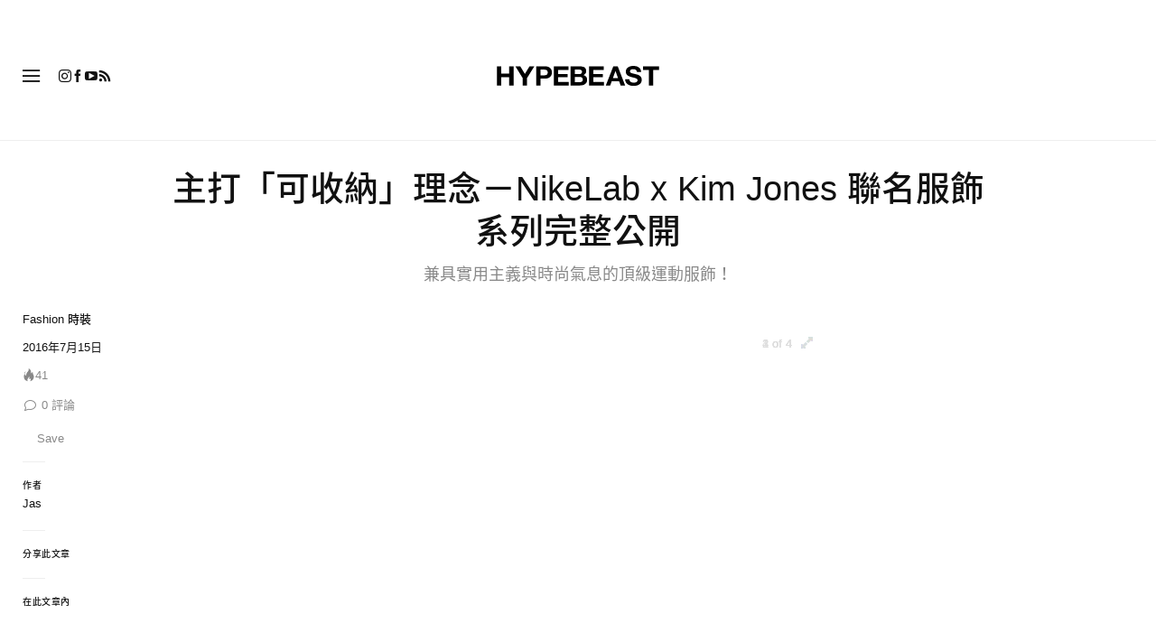

--- FILE ---
content_type: text/html; charset=UTF-8
request_url: https://hypebeast.com/zh/2016/7/nikelab-x-kim-jones-packable-sport-style
body_size: 36558
content:

<!DOCTYPE html>
<html data-platform="web">
<head>        <!-- Termly custom blocking map -->
        <script data-termly-config>
            window.TERMLY_CUSTOM_BLOCKING_MAP = {
                "view.ceros.com": "essential",
                "hype-admin.hypb.st": "essential",
                "hype-admin-staging.hypb.st": "essential",
                "challenges.cloudflare.com": "essential"
            }
        </script>
        <!-- termly global -->
<script type="text/javascript" src="https://app.termly.io/resource-blocker/951c4eb2-ccc3-47a0-b968-dc53a42f7196?autoBlock=on"></script>
            <script>
            var userId = "0";
            var permutive_public_api_key = "919e734f-ccf8-4682-8bdd-bf3e30f900d4";
            var permutive_page_properties = {"user":{"language":"zh","login_status":false,"adblocker":false,"dark_mode":false},"page":{"type":"article"},"article":{"author":"Jas","categories":["Fashion \u6642\u88dd"],"id":"538279","language":"zh","publish_date":"2016-07-15T00:00:22-04:00","subtitle":"\u517c\u5177\u5be6\u7528\u4e3b\u7fa9\u8207\u6642\u5c1a\u6c23\u606f\u7684\u9802\u7d1a\u904b\u52d5\u670d\u98fe\uff01","tags":["Nike","kim jones","NikeLab"],"title":"\u4e3b\u6253\u300c\u53ef\u6536\u7d0d\u300d\u7406\u5ff5\uff0dNikeLab x Kim Jones \u806f\u540d\u670d\u98fe\u7cfb\u5217\u5b8c\u6574\u516c\u958b","type":"editorial","subtype":"gallery"}};
            var permutive_schema = {"classifications_watson":{"categories":"$alchemy_taxonomy","keywords":"$alchemy_keywords"},"user":{"language":"zh","login_status":false,"adblocker":false,"dark_mode":false},"page":{"type":"article"},"article":{"author":"Jas","categories":["Fashion \u6642\u88dd"],"id":"538279","language":"zh","publish_date":"2016-07-15T00:00:22-04:00","subtitle":"\u517c\u5177\u5be6\u7528\u4e3b\u7fa9\u8207\u6642\u5c1a\u6c23\u606f\u7684\u9802\u7d1a\u904b\u52d5\u670d\u98fe\uff01","tags":["Nike","kim jones","NikeLab"],"title":"\u4e3b\u6253\u300c\u53ef\u6536\u7d0d\u300d\u7406\u5ff5\uff0dNikeLab x Kim Jones \u806f\u540d\u670d\u98fe\u7cfb\u5217\u5b8c\u6574\u516c\u958b","type":"editorial","subtype":"gallery"}};
            !function(e,o,n,i){if(!e){e=e||{},window.permutive=e,e.q=[];var t=function(){return([1e7]+-1e3+-4e3+-8e3+-1e11).replace(/[018]/g,function(e){return(e^(window.crypto||window.msCrypto).getRandomValues(new Uint8Array(1))[0]&15>>e/4).toString(16)})};e.config=i||{},e.config.apiKey=o,e.config.workspaceId=n,e.config.environment=e.config.environment||"production",(window.crypto||window.msCrypto)&&(e.config.viewId=t());for(var g=["addon","identify","track","trigger","query","segment","segments","ready","on","once","user","consent"],r=0;r<g.length;r++){var w=g[r];e[w]=function(o){return function(){var n=Array.prototype.slice.call(arguments,0);e.q.push({functionName:o,arguments:n})}}(w)}}}(window.permutive,permutive_public_api_key,"b281aa56-da9f-401b-a938-f111b0a96b5a",{"consentRequired": true });
            window.googletag=window.googletag||{},window.googletag.cmd=window.googletag.cmd||[],window.googletag.cmd.push(function(){if(0===window.googletag.pubads().getTargeting("permutive").length){var e=window.localStorage.getItem("_pdfps");window.googletag.pubads().setTargeting("permutive",e?JSON.parse(e):[]);var o=window.localStorage.getItem("permutive-id");o&&(window.googletag.pubads().setTargeting("puid",o),window.googletag.pubads().setTargeting("ptime",Date.now().toString())),window.permutive.config.viewId&&window.googletag.pubads().setTargeting("prmtvvid",window.permutive.config.viewId),window.permutive.config.workspaceId&&window.googletag.pubads().setTargeting("prmtvwid",window.permutive.config.workspaceId)}});
            permutive.addon('web',{
                "page": permutive_schema
            });
            if (!!+userId) {
                permutive.identify([
                    {
                        "id": userId,
                        "tag": "hbuid",
                        "priority": 0
                    }
                ]);
            }
        </script>
        <script async src="https://b281aa56-da9f-401b-a938-f111b0a96b5a.edge.permutive.app/b281aa56-da9f-401b-a938-f111b0a96b5a-web.js"></script>
        <script>!function(b,c){var a=new window.XMLHttpRequest;a.open("POST","https://api.permutive.com/ctx/v1/segment?k="+b,!0),a.onreadystatechange=function(){if(4===a.readyState&&200===a.status){var b;try{b=JSON.parse(a.responseText)}catch(c){return}window.permutive.addon("contextual",b),window.googletag=window.googletag||{},window.googletag.cmd=window.googletag.cmd||[],window.googletag.cmd.push(function(){var a=window.googletag.pubads(),c=b.gam||[],d="prmtvctx",e=c.concat("rts");a.setTargeting(d,e)})}},a.send(JSON.stringify({pageProperties:function(a){try{var b={client:{url:document.URL,referrer:document.referrer,type:"web",user_agent:navigator.userAgent,domain:window.location.hostname,title:document.title}};if("object"==typeof a&&!Array.isArray(a))return Object.assign({},a,b);return b}catch(c){return{}}}(c),url:document.URL}))}(permutive_public_api_key,permutive_page_properties)</script>
                <script type="text/javascript">
            var themeCookie = 'light';

            var cookieName = 'hb-theme';

            // if (window.matchMedia('(prefers-color-scheme: dark)').matches) {
            //     themeCookie = 'dark';
            // } else if (window.matchMedia('(prefers-color-scheme: light)').matches) {
            //     themeCookie = 'light';
            // }

            var cookiearray = document.cookie.split(';');

            // Now take key value pair out of this array
            if (document.cookie) {
                for (var i = 0; i < cookiearray.length; i++) {
                    var name = cookiearray[i].split('=')[0].trim();
                    var value = cookiearray[i].split('=')[1].trim();

                    if (name === cookieName) {
                        themeCookie = value;
                    }
                }
            }
            function SetDarkMode() {
                if (themeCookie) {
                    document.querySelector('html').setAttribute('data-theme', themeCookie);
                }
            }
            SetDarkMode();
        </script>
    
                        <meta charset="UTF-8"/><meta http-equiv="X-UA-Compatible" content="IE=edge"><meta name='webgains-site-verification' content='wleqbtam' /><meta name="viewport"
                  content="width=device-width, initial-scale=1.0, maximum-scale=1.0, user-scalable=no, shrink-to-fit=no viewport-fit=cover"><title>主打「可收納」理念－NikeLab x Kim Jones 聯名服飾系列完整公開 | Hypebeast</title><meta name="description" content="主打「可收納」理念－NikeLab x Kim Jones 聯名服飾系列完整公開: 兼具實用主義與時尚氣息的頂級運動服飾！"/><meta name="naver-site-verification" content="naverbaa7874a43aff57a061b37028462313a" /><link rel="preconnect" href="https://tags.crwdcntrl.net"><link rel="preconnect" href="https://bcp.crwdcntrl.net"><link rel="dns-prefetch" href="https://tags.crwdcntrl.net"><link rel="dns-prefetch" href="https://bcp.crwdcntrl.net"><link rel="stylesheet" href="https://hypebeast.com/dist/hypebeast/3d783e1ea84f412e5a34.css"><link rel="stylesheet" href="https://hypebeast.com/dist/hypebeast/553388febb3529b1d138.css"><link rel="stylesheet" href="https://hypebeast.com/dist/hypebeast/66a417b2d58149d43c1a.css"><link rel="stylesheet" href="https://hypebeast.com/dist/hypebeast/5e23089fb746aba4db1e.css"><script type="text/javascript">
                var hypebeast = hypebeast || {};
                                hypebeast.dfpID = '1015938';
                                hypebeast.hypebeastLogUrl = 'https://log.hypebeast.com/v1/systems/hypebeast/batchEvents/';
                hypebeast.hypebeastLogRegion = 'cnt';
                hypebeast.siteName = 'Hypebeast';
                hypebeast.ajaxNativeAdUrl = 'https://hypebeast.com/zh/_ajax/native-ad';
                hypebeast.ajaxNativeSponsorAdUrl = 'https://hypebeast.com/zh/_ajax/native-sponsor-ad';
                hypebeast.registerSuccessUrl = 'https://hypebeast.com/zh/register/success';
                hypebeast.searchUrl = 'https://hypebeast.com/zh/search';
                hypebeast.fbAppId = '461227087604200';
                hypebeast.cookiePolicyUrl = 'https://hypebeast.com/zh/cookie-policy';
                hypebeast.privacyPolicyUrl = 'https://hypebeast.com/zh/privacy';
            </script><link rel="license" type="application/rsl+xml" href="https://hypebeast.com/zh/license.xml"><script type="application/ld+json">
            {
                "@context" : "https://schema.org",
                "@type" : "Organization",
                "url" : "https://hypebeast.com/zh",
                "logo" : "https://hypebeast.com/images/hypebeast/hypebeast-logo-1x1@2x.jpg",
                "sameAs" : [
                    "https://www.facebook.com/Hypebeastzh",
                    "https://www.twitter.com/hypebeast",
                    "https://www.instagram.com/hypebeastzh",
                    "https://www.youtube.com/UC58qIGYnSiMnNhFXanjxHTA",
                    "https://itunes.apple.com/app/hypebeast/id986768161",
                    "https://play.google.com/store/apps/details?id=com.hypebeast.editorial"
                ],
                "founder": "Kevin Ma",
                "foundingDate": "2005",
                "legalName": "Hypebeast Hong Kong Limited",
                "location": {
                    "@type": "Place",
                    "address": {
                        "@type": "PostalAddress",
                        "addressLocality": "Hypebeast Hong Kong Limited, 40/F, Cable TV Tower, No.9 Hoi Shing Road, Tsuen Wan, Hong Kong"
                    }
                },
                "telephone": "+852 3563 9035"
            }
            </script><script>
                dataLayer = window.dataLayer || [];
                dataLayer.push({ 'ga4_measurement_id': 'G-FPSZ48KG02' });
                dataLayer.push({ 'ua_tracking_id': 'UA-546583-1' });
                dataLayer.push({ 'userRegion': 'NAAM' });
                dataLayer.push({ 'userCountry': 'US'});
                dataLayer.push({ 'consent': (document.cookie.match('(^|; )' + 'OptanonAlertBoxClosed' + '=([^;]*)') || 0)[2] ? 'yes' : 'no' });
                dataLayer.push({ 'pageType': 'article'});
                dataLayer.push({ 'siteLocale': 'hk'});
                                            </script><script>
        dataLayer = window.dataLayer || [];
        dataLayer.push({ 'articleLocale': 'hk' });
        dataLayer.push({ 'articleId': '538279' });
        dataLayer.push({ 'postId': 'hk538279' });
        dataLayer.push({
            'event': 'view_article',
            'page': {"id":"538279","title":"\u4e3b\u6253\u300c\u53ef\u6536\u7d0d\u300d\u7406\u5ff5\uff0dNikeLab x Kim Jones \u806f\u540d\u670d\u98fe\u7cfb\u5217\u5b8c\u6574\u516c\u958b","blog_id":"8","locale":"hk","type":"post","categories":["Fashion \u6642\u88dd"],"post_tag":["Nike","kim jones","NikeLab"],"num_comments":"0","num_hypes":"41","brands":["Nike"]},
            _clear: true,
        });
    </script><!-- Rakuten --><script>
                dataLayer = window.dataLayer || [];
        dataLayer.push({ 'Rakutenkey': 'HBZH' });
        dataLayer.push({
            'RakutenApply': 'true'
        });
            </script><script src="https://www.googleoptimize.com/optimize.js?id=GTM-MSNGKV9"></script><!-- Google Tag Manager --><noscript><iframe src="//www.googletagmanager.com/ns.html?id=GTM-68NN"
                        height="0" width="0"
                        style="display:none;visibility:hidden"></iframe></noscript><script>(function (w, d, s, l, i) {
                    w[l] = w[l] || [];
                    w[l].push({
                        'gtm.start':
                            new Date().getTime(), event: 'gtm.js'
                    });
                    var f = d.getElementsByTagName(s)[0],
                        j = d.createElement(s),
                        dl = l != 'dataLayer' ? '&l=' + l : '';
                    j.async = true;
                    j.src =
                        '//www.googletagmanager.com/gtm.js?id=' + i + dl;
                    f.parentNode.insertBefore(j, f);
                })(window, document, 'script', 'dataLayer', 'GTM-68NN');
            </script><!-- End Google Tag Manager --><script type="text/javascript">
                // Register Facebook callback
                window.fbAsyncInit = function () {
                    FB.init({
                        appId: 461227087604200,
                        status: true,
                        xfbml: true,
                        version: 'v2.10'
                    });
                };
            </script>    
    <meta name="p:domain_verify" content="5b4644556c876b6991fa4fd2215dd5d3"/>
    <meta property="fb:app_id" content="461227087604200"/>
            <meta property="fb:pages"
              content="10862404186,317794296932,373577572727153,675268962502985,324555257962235,898679466908196,137598866658599,191202487943746,1749452888713309"/>
            
<link rel="apple-touch-icon" sizes="57x57"
      href="https://hypebeast.com/dist/hypebeast/favicon/apple-touch-icon-57x57.png?v8">
<link rel="apple-touch-icon" sizes="60x60"
      href="https://hypebeast.com/dist/hypebeast/favicon/apple-touch-icon-60x60.png?v8">
<link rel="apple-touch-icon" sizes="72x72"
      href="https://hypebeast.com/dist/hypebeast/favicon/apple-touch-icon-72x72.png?v8">
<link rel="apple-touch-icon" sizes="76x76"
      href="https://hypebeast.com/dist/hypebeast/favicon/apple-touch-icon-76x76.png?v8">
<link rel="apple-touch-icon" sizes="114x114"
      href="https://hypebeast.com/dist/hypebeast/favicon/apple-touch-icon-114x114.png?v8">
<link rel="apple-touch-icon" sizes="120x120"
      href="https://hypebeast.com/dist/hypebeast/favicon/apple-touch-icon-120x120.png?v8">
<link rel="apple-touch-icon" sizes="144x144"
      href="https://hypebeast.com/dist/hypebeast/favicon/apple-touch-icon-144x144.png?v8">
<link rel="apple-touch-icon" sizes="152x152"
      href="https://hypebeast.com/dist/hypebeast/favicon/apple-touch-icon-152x152.png?v8">
<link rel="apple-touch-icon" sizes="167x167"
      href="https://hypebeast.com/dist/hypebeast/favicon/apple-touch-icon-167x167.png?v8">
<link rel="apple-touch-icon" sizes="180x180"
      href="https://hypebeast.com/dist/hypebeast/favicon/apple-touch-icon-180x180.png?v8">
<link rel="apple-touch-icon" sizes="1024x1024"
      href="https://hypebeast.com/dist/hypebeast/favicon/apple-touch-icon-1024x1024.png?v8">
<link rel="icon" type="image/png" sizes="16x16" href="/dist/hypebeast/favicon/favicon-16x16.png?v8">
<link rel="icon" type="image/png" sizes="32x32" href="/dist/hypebeast/favicon/favicon-32x32.png?v8">
<link rel="icon" type="image/png" sizes="48x48" href="/dist/hypebeast/favicon/favicon-48x48.png?v8">
<link rel="icon" type="image/x-icon" href="https://hypebeast.com/dist/hypebeast/favicon/favicon.ico?v8">
<meta name="msapplication-TileColor" content="#fff">
<meta name="msapplication-TileImage" content="https://hypebeast.com/dist/hypebeast/favicon/mstile-144x144.png?v8">
<meta name="msapplication-config" content="https://hypebeast.com/dist/hypebeast/favicon/browserconfig.xml">
<meta name="theme-color" content="#fff">
    
                        <meta name="apple-itunes-app" content="app-id=986768161">
            
                <meta name="news_keywords"
              content="Nike,kim jones,NikeLab"/>
            
    <script type="text/javascript">
        hypebeast.firebaseServiceWorkerUrl = '/firebase-messaging-sw.js';
        hypebeast.firebaseSubscribeUrl = 'https://hypebeast.com/zh/firebase-subscribe';
        hypebeast.firebaseConfig = {"messagingSenderId":"438709611408"};
        hypebeast.firebaseVAPID = 'BHow_6ysEDZAvfQGt_GGhX7FB9LLDysN4ouhd91lUxeD7eHMEpWH6JatF-xexZunANRlGq-s2feHvrcuoyygfiQ';
        hypebeast.facebookOauthUrl = "https://hypebeast.com/zh/login/facebook";
        hypebeast.systemName = 'hypebeast';
        hypebeast.token = '';
    </script>

    
            <script src="https://apis.google.com/js/platform.js"></script>
    
            <script>!function(n){if(!window.cnx){window.cnx={},window.cnx.cmd=[];var t=n.createElement('iframe');t.src='javascript:false'; t.display='none',t.onload=function(){var n=t.contentWindow.document,c=n.createElement('script');c.src='//cd.connatix.com/connatix.player.js?cid=433c32ec-fb10-49cf-a0cd-f5f341d279b7&pid=21bf22e7-5d69-4c2d-9d3f-e6cd4c52659b',c.setAttribute('async','1'),c.setAttribute('type','text/javascript'),n.body.appendChild(c)},n.head.appendChild(t)}}(document);</script>
    

            <meta property="og:title" content="&#x4E3B;&#x6253;&#x300C;&#x53EF;&#x6536;&#x7D0D;&#x300D;&#x7406;&#x5FF5;&#xFF0D;NikeLab&#x20;x&#x20;Kim&#x20;Jones&#x20;&#x806F;&#x540D;&#x670D;&#x98FE;&#x7CFB;&#x5217;&#x5B8C;&#x6574;&#x516C;&#x958B;"/>
        <meta property="og:url" content="https://hypebeast.com/zh/2016/7/nikelab-x-kim-jones-packable-sport-style"/>
        <meta property="og:description"
              content="&#x517C;&#x5177;&#x5BE6;&#x7528;&#x4E3B;&#x7FA9;&#x8207;&#x6642;&#x5C1A;&#x6C23;&#x606F;&#x7684;&#x9802;&#x7D1A;&#x904B;&#x52D5;&#x670D;&#x98FE;&#xFF01;"/>
        <meta property="og:image" content="https://image-cdn.hypb.st/https%3A%2F%2Fhk.hypebeast.com%2Ffiles%2F2016%2F07%2FNikeLab_x_Kim_Jones_11.jpg?w=1080&cbr=1&q=90&fit=max"/>
        <meta property="og:image:width" content="1080"/>
        <meta property="og:image:height" content="540"/>
        <meta property="og:image:alt" content="&#x4E3B;&#x6253;&#x300C;&#x53EF;&#x6536;&#x7D0D;&#x300D;&#x7406;&#x5FF5;&#xFF0D;NikeLab&#x20;x&#x20;Kim&#x20;Jones&#x20;&#x806F;&#x540D;&#x670D;&#x98FE;&#x7CFB;&#x5217;&#x5B8C;&#x6574;&#x516C;&#x958B;"/>
        <meta property="og:type" content="article"/>
        <meta property="og:site_name" content="Hypebeast"/>
        <meta property="article:published_time" content="2016-07-15T00:00:22-04:00"/>
        <meta property="article:modified_time" content="2016-07-15T08:50:27-04:00"/>
        <meta property="og:updated_time" content="2016-07-15T08:50:27-04:00"/>
        <link rel="canonical" href="https://hypebeast.com/zh/2016/7/nikelab-x-kim-jones-packable-sport-style">
        <meta name="twitter:card" content="summary_large_image">
        <meta name="twitter:site" content="@hypebeast"/>
        <meta name="twitter:creator" content="@hypebeast"/>
        <meta name="twitter:title" content="&#x4E3B;&#x6253;&#x300C;&#x53EF;&#x6536;&#x7D0D;&#x300D;&#x7406;&#x5FF5;&#xFF0D;NikeLab&#x20;x&#x20;Kim&#x20;Jones&#x20;&#x806F;&#x540D;&#x670D;&#x98FE;&#x7CFB;&#x5217;&#x5B8C;&#x6574;&#x516C;&#x958B;"/>
        <meta name="twitter:image" content="https://image-cdn.hypb.st/https%3A%2F%2Fhk.hypebeast.com%2Ffiles%2F2016%2F07%2FNikeLab_x_Kim_Jones_11.jpg?w=960&cbr=1&q=90&fit=max">
        <meta name="twitter:domain" content="https://hypebeast.com/zh"/>
                
<script type="application/ld+json">
    {
        "@context": "https://schema.org",
        "@type": "NewsArticle",
        "mainEntityOfPage": {
            "@type":"WebPage",
            "@id":"https://hypebeast.com/zh/2016/7/nikelab-x-kim-jones-packable-sport-style"
        },
        "headline": "主打「可收納」理念－NikeLab x Kim Jones 聯名服飾系列完整公開",
        "datePublished": "2016-07-14T16:00:22Z",
        "dateModified": "2016-07-15T00:50:27Z",
        "publisher": {
            "@type": "Organization",
            "name": "Hypebeast",
            "logo": {
                "@type": "ImageObject",
                "url": "https://hypebeast.com/images/hypebeast/logo-1x1.jpg"
            }
        },
        "author": {
            "@type": "Person",
            "name": "Jas"
        },
        "image": {
            "@type": "ImageObject",
            "url": "https://image-cdn.hypb.st/https%3A%2F%2Fhk.hypebeast.com%2Ffiles%2F2016%2F07%2FNikeLab_x_Kim_Jones_11.jpg?w=960&cbr=1&q=90&fit=max",
            "height": 640,
            "width": 960
        }
    }
</script>    

    <script>
        var hypebeast = hypebeast || {};
        hypebeast.ajaxurlPoll = "https://hypebeast.com/zh/_ajax/poll";
    </script>

    </head>

<body class="editorial_redirect_post_zh env-prod locale-hk group-hypebeast  editorial_post post-page"
      data-locale="hk"
      data-group="hypebeast"
      data-site="hypebeast-hk"
    >

<div id="root">
                        <div class="leaderboard-wrapper top-unit">
                    
    
    

<div class="inner-container hidden-app">
    <div class="inner-content">
        <div data-adunit="Hypebeast_HK_ROS_Top_728x90"
             class="prod adunit leaderboard page- lazy-load"
             data-dimensions="100x100,320x100,728x90,970x250,300x250,320x50,1600x400,800x400,400x200"
             data-size-mapping="leaderboard-top"
             data-sortable="true"
             data-targeting='{"HBSiteLoc":["ros","article"],"HBSiteCat":["fashion","nike","kim-jones","nikelab"],"HBSitePage":"0","HBSiteLang":"hk","country":"us","region":"naam","HBArticle":538279,"HBBlacklist":"0","adPosition":"top","sortable":"true"}'></div>
    </div>
</div>
            </div>
        
        
                        <header id="page-header">
                        


<div id="header-wrapper"><div id="master-nav-wrapper"><!-- Redirect to pro page due to locales doesn't support hypecoin in hbx --><div id="hype-master-navigation-bar-container-fluid" style="width: 100%; height: 55px;"><navigation-bar
        style="display: none;"
		data-locale="hk"
		data-hypecoin=""
		data-current-site="hypebeast"
		data-search-start-search-digit="4"
		data-search-suggestion-url="https://hypebeast.com/zh/search-suggest"
		data-search-suggestion-query-param="s"
		data-search-result-url="https://hypebeast.com/zh/search"
		data-search-result-query-param="s"
		data-texts="{&quot;seeAllResults&quot;:&quot;\u67e5\u770b\u6240\u6709\u7d50\u679c&quot;,&quot;searchFor&quot;:&quot;\u641c\u5c0b\u300c%text%\u300d&quot;,&quot;searchHistory&quot;:&quot;\u641c\u5c0b\u6b77\u53f2&quot;,&quot;clearAll&quot;:&quot;\u6e05\u9664\u6240\u6709&quot;}"
                            data-popper-config="{&quot;offsetYMobile&quot;:15}"
                ><!-- sites popup --><div class="master-sites-popup" part="basic-popup"><ul class="websites-list"><li><a href="https://hbx.com/sso/silent-login?_sso_callback_url=https%3A%2F%2Fhypebeast.com%2Fsso&amp;_target_path=https%3A%2F%2Fhypebeast.com%2Fzh"
					data-ga-on="click"
					data-ga-event-category="master_navigation_bar_site_navigation"
					data-ga-event-action="hypebeast"
					data-ga-event-label="Hypebeast">Hypebeast</a></li><li><a href="https://hbx.com/sso/silent-login?_sso_callback_url=https%3A%2F%2Fhypebae.com%2Fsso&amp;_target_path=https%3A%2F%2Fhypebae.com%2Fzh%3Futm_source%3Dhypebeast.com%26utm_medium%3Dreferral%26utm_campaign%3Dmaster_nav"
					data-ga-on="click"
					data-ga-event-category="master_navigation_bar_site_navigation"
					data-ga-event-action="hypebeast"
					data-ga-event-label="Hypebae">Hypebae</a></li><li><a href="https://hbx.com/sso/silent-login?_sso_callback_url=https%3A%2F%2Fhypeart.com%2Fsso&amp;_target_path=https%3A%2F%2Fhypeart.com%3Futm_source%3Dhypebeast.com%26utm_medium%3Dreferral%26utm_campaign%3Dmaster_nav"
					data-ga-on="click"
					data-ga-event-category="master_navigation_bar_site_navigation"
					data-ga-event-action="hypebeast"
					data-ga-event-label="Hypeart">Hypeart</a></li><li><a href="https://hbx.com/sso/silent-login?_sso_callback_url=https%3A%2F%2Fhypemaps.com%2Fsso&amp;_target_path=https%3A%2F%2Fhypemaps.com%3Futm_source%3Dhypebeast.com%26utm_medium%3Dreferral%26utm_campaign%3Dmaster_nav"
					data-ga-on="click"
					data-ga-event-category="master_navigation_bar_site_navigation"
					data-ga-event-action="hypebeast"
					data-ga-event-label="Hypemaps">Hypemaps</a></li><li><a href="https://hbx.com/tc?utm_source=hypebeast.com&amp;utm_medium=referral&amp;utm_campaign=master_nav"
					data-ga-on="click"
					data-ga-event-category="master_navigation_bar_site_navigation"
					data-ga-event-action="hypebeast"
					data-ga-event-label="HBX">HBX</a></li></ul></div><!-- setting popup --><div class="master-setting-popup " part="basic-popup"><a href="https://hbx.com/sso/silent-login?_sso_callback_url=https%3A%2F%2Fhypebeast.com%2Fsso&amp;_target_path=https%3A%2F%2Fhypebeast.com%2Fzh%2Faccount-dashboard"
                data-ga-on="click"
                data-ga-event-category="master_navigation_bar_button"
                data-ga-event-action="click"
                data-ga-event-label="account_logo"
><img class="hype-logo" src="https://hypebeast.com/bundles/hypemasternavigationbar/assets/hype-logo.svg" alt="" loading="lazy" fetchpriority="low" /></a><p class="message">註冊 Hype 帳戶，可享受 Hype 品牌旗下獨有功能和福利。</p><div class="call-to-actions"><div class="sign-up"><a href="https://hypebeast.com/zh/register"
							data-ga-on="click"
							data-ga-event-category="master_navigation_bar_button"
							data-ga-event-action="click"
							data-ga-event-label="sign_up">註冊</a></div><div class="login"><a href="https://hypebeast.com/zh/login"
							data-ga-on="click"
							data-ga-event-category="master_navigation_bar_button"
							data-ga-event-action="click"
							data-ga-event-label="login">登錄</a></div></div></div><!-- language popup --><div class="master-language-popup" part="basic-popup"><div class="search"><img src="https://hypebeast.com/bundles/hypemasternavigationbar/assets/ic_search.svg" alt=""/><input type="text" placeholder="搜尋語言" autocomplete="off"/></div><ul class="language-list"><li data-alias="traditional chinese,traditional,chinese,zh,hk,cn,中文"><a href="https://hypebeast.com/zh/change-language?locale=hk"
							data-locale-code="hk"							data-ga-on="click"
							data-ga-event-category="master_navigation_bar_language"
							data-ga-event-action="click"
							data-ga-event-label="繁體中文"
						>繁體中文</a></li><li data-alias="simplified chinese,simplified,chinese,zh,cn,中文"><a href="https://hypebeast.cn/change-language?locale=cn"
							data-locale-code="cn"							data-ga-on="click"
							data-ga-event-category="master_navigation_bar_language"
							data-ga-event-action="click"
							data-ga-event-label="简体中文"
						>简体中文</a></li><li data-alias="german,de"><a href="https://hypebeast.com/de/change-language?locale=de"
							data-locale-code="de"							data-ga-on="click"
							data-ga-event-category="master_navigation_bar_language"
							data-ga-event-action="click"
							data-ga-event-label="Deutsch"
						>Deutsch</a></li><li data-alias="english,en"><a href="https://hypebeast.com/change-language?locale=en"
							data-locale-code="en"							data-ga-on="click"
							data-ga-event-category="master_navigation_bar_language"
							data-ga-event-action="click"
							data-ga-event-label="English"
						>English</a></li><li data-alias="filipino,tagalog,ph"><a href="https://hypebeast.com/ph/change-language?locale=ph"
							data-locale-code="ph"							data-ga-on="click"
							data-ga-event-category="master_navigation_bar_language"
							data-ga-event-action="click"
							data-ga-event-label="Filipino"
						>Filipino</a></li><li data-alias="french,fr"><a href="https://hypebeast.com/fr/change-language?locale=fr"
							data-locale-code="fr"							data-ga-on="click"
							data-ga-event-category="master_navigation_bar_language"
							data-ga-event-action="click"
							data-ga-event-label="Français"
						>Français</a></li><li data-alias="indonesian,bahasa,id"><a href="https://hypebeast.com/id/change-language?locale=id"
							data-locale-code="id"							data-ga-on="click"
							data-ga-event-category="master_navigation_bar_language"
							data-ga-event-action="click"
							data-ga-event-label="Indonesian"
						>Indonesian</a></li><li data-alias="italian,it"><a href="https://hypebeast.com/it/change-language?locale=it"
							data-locale-code="it"							data-ga-on="click"
							data-ga-event-category="master_navigation_bar_language"
							data-ga-event-action="click"
							data-ga-event-label="Italiano"
						>Italiano</a></li><li data-alias="日本,japanese,jp,ja"><a href="https://hypebeast.com/jp/change-language?locale=jp"
							data-locale-code="jp"							data-ga-on="click"
							data-ga-event-category="master_navigation_bar_language"
							data-ga-event-action="click"
							data-ga-event-label="日本語"
						>日本語</a></li><li data-alias="korean,kr,ko"><a href="https://hypebeast.kr/change-language?locale=kr"
							data-locale-code="kr"							data-ga-on="click"
							data-ga-event-category="master_navigation_bar_language"
							data-ga-event-action="click"
							data-ga-event-label="한국어"
						>한국어</a></li><li data-alias="portuguese,br"><a href="https://hypebeast.com/pt/change-language?locale=br"
							data-locale-code="br"							data-ga-on="click"
							data-ga-event-category="master_navigation_bar_language"
							data-ga-event-action="click"
							data-ga-event-label="Português"
						>Português</a></li><li data-alias="thai,ภาษาไทย,th"><a href="https://hypebeast.com/th/change-language?locale=th"
							data-locale-code="th"							data-ga-on="click"
							data-ga-event-category="master_navigation_bar_language"
							data-ga-event-action="click"
							data-ga-event-label="ภาษาไทย"
						>ภาษาไทย</a></li></ul><div class="footer"><p>某些地區語言可能是自動翻譯內容，準確性可能有所誤差。</p></div></div><div class="master-qrcode-dialog" exportparts="basic-popup"><div class="dialog-main" part="basic-popup"><div class="dialog-close"><img src="https://hypebeast.com/bundles/hypemasternavigationbar/assets/ic_dialog_cross.svg" alt="" loading="lazy" fetchpriority="low" /></div><div class="dialog-header"><p class="title">下載 HYPE App</p><p class="message">掌握最新潮流脈搏，絕不錯過任何重要時刻與焦點。</p><a href="https://hypebeast.com/zh/app/">了解更多</a></div><div class="dialog-body"><img src="https://hypebeast.com/bundles/hypemasternavigationbar/assets/generated-qrcode/hype-qrcode.png" alt="QR Code" loading="lazy" fetchpriority="low" /></div><div class="dialog-footer"><p class="message">掃描上方 QR Code 立即下載 HYPE App，或在應用程式商店中查看。</p><div class="images"><a href="https://click.google-analytics.com/redirect?tid=UA-546583-25&amp;aid=com.hypebeast.app&amp;cs=hypebeast&amp;cm=web&amp;cn=app_page&amp;url=https%3A%2F%2Fitunes.apple.com%2Fapp%2Fhypebeast%2Fid986768161%3Fpt%3D2303216%26mt%3D8%26ct%3DApp%2520Page"><img src="https://hypebeast.com/bundles/hypemasternavigationbar/assets/app-store-tc.png" alt="App Store" loading="lazy" fetchpriority="low" /></a><a href="https://play.google.com/store/apps/details?id=com.hypebeast.editorial&amp;referrer=utm_source%3Dhypebeast%26utm_medium%3Dweb%26utm_campaign%3Dapp_page"><img src="https://hypebeast.com/bundles/hypemasternavigationbar/assets/play-store-tc.png" alt="Google Play" loading="lazy" fetchpriority="low" /></a></div><div class="images"><a href="https://galaxystore.samsung.com/detail/com.hypebeast.editorial?utm_source%3Dhypebeast%26utm_medium%3Dweb%26utm_campaign%3Dapp_page"><img src="https://hypebeast.com/bundles/hypemasternavigationbar/assets/galaxy-store-tc.png" alt="Galaxy Store" loading="lazy" fetchpriority="low" /></a></div></div></div></div><!-- search result dialog content --><div class="search-result-trending"><p class="title">熱門趨勢</p><ul><li data-name="Nike" data-slug="nike" data-type="brand"><div class="circle-image-container"><img src="https://image-cdn.hypb.st/https%3A%2F%2Fhk.hypebeast.com%2Ffiles%2F2021%2F05%2FNike.jpeg?w=210&amp;cbr=1&amp;q=90&amp;fit=max" alt="" loading="lazy" fetchpriority="low" /></div><span>Nike</span></li><li data-name="Levi’s" data-slug="levis" data-type="brand"><div class="circle-image-container"><img src="https://image-cdn.hypb.st/https%3A%2F%2Fhk.hypebeast.com%2Ffiles%2F2021%2F05%2FLevis-e1617506549194.jpg?w=210&amp;cbr=1&amp;q=90&amp;fit=max" alt="" loading="lazy" fetchpriority="low" /></div><span>Levi’s</span></li><li data-name="BLACKPINK" data-slug="blackpink" data-type=""><img src="https://hypebeast.com/bundles/hypemasternavigationbar/assets/ic_trend.svg" alt="" loading="lazy" fetchpriority="low" /><span>BLACKPINK</span></li><li data-name="Lisa" data-slug="lisa" data-type=""><img src="https://hypebeast.com/bundles/hypemasternavigationbar/assets/ic_trend.svg" alt="" loading="lazy" fetchpriority="low" /><span>Lisa</span></li><li data-name="LALISA" data-slug="lalisa" data-type=""><img src="https://hypebeast.com/bundles/hypemasternavigationbar/assets/ic_trend.svg" alt="" loading="lazy" fetchpriority="low" /><span>LALISA</span></li><li data-name="bikes" data-slug="bikes" data-type=""><img src="https://hypebeast.com/bundles/hypemasternavigationbar/assets/ic_trend.svg" alt="" loading="lazy" fetchpriority="low" /><span>bikes</span></li><li data-name="E-Bike" data-slug="e-bike" data-type=""><img src="https://hypebeast.com/bundles/hypemasternavigationbar/assets/ic_trend.svg" alt="" loading="lazy" fetchpriority="low" /><span>E-Bike</span></li><li data-name="BROMPTON" data-slug="brompton" data-type=""><img src="https://hypebeast.com/bundles/hypemasternavigationbar/assets/ic_trend.svg" alt="" loading="lazy" fetchpriority="low" /><span>BROMPTON</span></li></ul></div><!-- body --><div class="nav-bar" part="nav-bar"><div class="inner-nav-bar"><!-- sites --><div class="mobile-websites"><button dropdown-hook dropdown=".master-sites-popup"><span>Hypebeast</span><img alt="" src="https://hypebeast.com/bundles/hypemasternavigationbar/assets/ic_arrow-down.svg"></button></div><div class="websites"><a class="highlight"
                    	href="https://hbx.com/sso/silent-login?_sso_callback_url=https%3A%2F%2Fhypebeast.com%2Fsso&amp;_target_path=https%3A%2F%2Fhypebeast.com%2Fzh"
                    	data-ga-on="click"
                    	data-ga-event-category="master_navigation_bar_site_navigation"
                    	data-ga-event-action="hypebeast"
                    	data-ga-event-label="Hypebeast">Hypebeast</a><a class=""
                    	href="https://hbx.com/sso/silent-login?_sso_callback_url=https%3A%2F%2Fhypebae.com%2Fsso&amp;_target_path=https%3A%2F%2Fhypebae.com%2Fzh%3Futm_source%3Dhypebeast.com%26utm_medium%3Dreferral%26utm_campaign%3Dmaster_nav"
                    	data-ga-on="click"
                    	data-ga-event-category="master_navigation_bar_site_navigation"
                    	data-ga-event-action="hypebeast"
                    	data-ga-event-label="Hypebae">Hypebae</a><a class=""
                    	href="https://hbx.com/sso/silent-login?_sso_callback_url=https%3A%2F%2Fhypeart.com%2Fsso&amp;_target_path=https%3A%2F%2Fhypeart.com%3Futm_source%3Dhypebeast.com%26utm_medium%3Dreferral%26utm_campaign%3Dmaster_nav"
                    	data-ga-on="click"
                    	data-ga-event-category="master_navigation_bar_site_navigation"
                    	data-ga-event-action="hypebeast"
                    	data-ga-event-label="Hypeart">Hypeart</a><a class=""
                    	href="https://hbx.com/sso/silent-login?_sso_callback_url=https%3A%2F%2Fhypemaps.com%2Fsso&amp;_target_path=https%3A%2F%2Fhypemaps.com%3Futm_source%3Dhypebeast.com%26utm_medium%3Dreferral%26utm_campaign%3Dmaster_nav"
                    	data-ga-on="click"
                    	data-ga-event-category="master_navigation_bar_site_navigation"
                    	data-ga-event-action="hypebeast"
                    	data-ga-event-label="Hypemaps">Hypemaps</a><a class=""
                    	href="https://hbx.com/tc?utm_source=hypebeast.com&amp;utm_medium=referral&amp;utm_campaign=master_nav"
                    	data-ga-on="click"
                    	data-ga-event-category="master_navigation_bar_site_navigation"
                    	data-ga-event-action="hypebeast"
                    	data-ga-event-label="HBX">HBX</a></div><!-- search --><div class="master-nav-search-bar"><form action="https://hypebeast.com/zh/search" method="get" data-search-form data-search-focus><img src="https://hypebeast.com/bundles/hypemasternavigationbar/assets/ic_search.svg" alt=""/><input name="s" type="text" value="" placeholder="搜尋所有 Hype" autocomplete="off"/><button class="clear hidden"><img src="https://hypebeast.com/bundles/hypemasternavigationbar/assets/ic_cross.svg" alt="" /></button></form></div><!-- setting --><ul class="settings"><li id="master-nav-bar-setting-search-button" class="account-search" style="order: 11;"
						data-ga-on="click"
						data-ga-event-category="master_navigation_bar_button"
						data-ga-event-action="click"
						data-ga-event-label="show_mobile_search"><img class="search-icon" src="https://hypebeast.com/bundles/hypemasternavigationbar/assets/ic_white_search.svg" alt=""/></li><li id="master-nav-bar-setting-app-button" class="account-hype-app" data-app-focus style="order: 12;"
						data-ga-on="click"
						data-ga-event-category="master_navigation_bar_button"
						data-ga-event-action="click"
						data-ga-event-label="app"><img class="app-icon" src="https://hypebeast.com/bundles/hypemasternavigationbar/assets/ic_app-icon.svg" alt=""/><span>下載 HYPE App</span></li><li style="order: 13;"><a href="https://hbx.com/tc/pro"
							data-ga-on="click"
							data-ga-event-category="master_navigation_bar_button"
							data-ga-event-action="click"
							data-ga-event-label="hypecoins"><img class="hypecoin-icon" src="https://hypebeast.com/bundles/hypemasternavigationbar/assets/ic_hypecoin.svg" alt=""/><span class="short-form"><span data-hypecoin-value></span>HC</span><span><span data-hypecoin-value></span> Hypecoins</span></a></li><li class="account-popup-hook" dropdown-hook dropdown=".master-setting-popup" style="order: 14;"><!-- id is for hover tracking --><a id="master-nav-bar-setting-account-button"
                            class="desktop"
                            href="https://hbx.com/sso/silent-login?_sso_callback_url=https%3A%2F%2Fhypebeast.com%2Fsso&amp;_target_path=https%3A%2F%2Fhypebeast.com%2Fzh%2Faccount-dashboard"
                            data-ga-on="click"
                            data-ga-event-category="master_navigation_bar_button"
                            data-ga-event-action="click"
                            data-ga-event-label="account"><img class="account-icon" src="https://hypebeast.com/bundles/hypemasternavigationbar/assets/ic_nav-account.svg" alt=""/><span>帳戶</span></a><a
                            href="#"
                            class="mobile"
                            data-ga-on="click"
                            data-ga-event-category="master_navigation_bar_button"
                            data-ga-event-action="click"
                            data-ga-event-label="account"><img class="account-icon" src="https://hypebeast.com/bundles/hypemasternavigationbar/assets/ic_nav-account.svg" alt=""/><span>帳戶</span></a></li><li dropdown-hook dropdown="language-popup" style="order: 15;"
                        	data-ga-on="click"
                        	data-ga-event-category="master_navigation_bar_button"
                        	data-ga-event-action="click"
                        	data-ga-event-label="language"><img class="language-icon" src="https://hypebeast.com/bundles/hypemasternavigationbar/assets/language.svg" alt=""/><span>繁體</span></li></ul></div></div></navigation-bar></div></div><div id="main-header" class="container-fluid"><div class="header-top"><div class="left-aside"><div class="hamburger"><a href="#"
                                ga-on="click"
    ga-event-category="top navigation"
    ga-event-action="click"
    ga-event-label="menu &gt; open"

                                data-event-name="menu_navigation"
    data-custom-event="null"

                           id="mobile-menu-toggle"
                           @click.prevent="toggleMobileMenu"
                        ><span class="icon icon-navbar-hamburger"></span></a></div><ul class="nav"><li><a href="https://www.instagram.com/hypebeasthk" ga-on="click" ga-event-category="top navigation" ga-event-action="click" ga-event-label="https://www.instagram.com/hypebeasthk"><span class="icon icon-instagram"></span></a></li><li><a href="https://www.facebook.com/hypebeastzh" ga-on="click" ga-event-category="top navigation" ga-event-action="click" ga-event-label="https://www.facebook.com/hypebeastzh"><span class="icon icon-facebook"></span></a></li><li><a href="https://www.youtube.com/channel/UC58qIGYnSiMnNhFXanjxHTA?sub_confirmation=1" ga-on="click" ga-event-category="top navigation" ga-event-action="click" ga-event-label="https://www.youtube.com/channel/UC58qIGYnSiMnNhFXanjxHTA?sub_confirmation=1"><span class="icon icon-youtube"></span></a></li><li><a href="https://feedly.com/i/subscription/feed/https://hypebeast.com/zh/feed" ga-on="click" ga-event-category="top navigation" ga-event-action="click" ga-event-label="https://feedly.com/i/subscription/feed/https://hypebeast.com/zh/feed"><span class="icon icon-rss"></span></a></li></ul></div><div class="logo"><a href="https://hypebeast.com/zh"><img class="img-fluid" src="https://hypebeast.com/dist/hypebeast/images/hypebeast-logo.4d6a6810.svg"
                             alt="Hypebeast"></a></div><div class="aside"><ul class="nav aside"><li ga-on="click" ga-event-category="top navigation" ga-event-action="click" ga-event-label="toggle > dark_mode" data-event-name="menu_navigation" data-custom-event="null" class="dark-mode icon-type nav-item"><dark-mode-switcher></dark-mode-switcher></li><li ga-on="click" ga-event-category="top navigation" ga-event-action="click" ga-event-label="toggle > search" data-event-name="menu_navigation" data-custom-event="null" class="search icon-type nav-item"><master-nav-search></master-nav-search></li></ul></div></div><div class="header-bottom"><div class="header-bottom__left"><div class="placeholder"></div><a href="https://hypebeast.com/zh"><img class="img-fluid logo" src="https://hypebeast.com/dist/hypebeast/images/hypebeast-logo.4d6a6810.svg"
                             alt="Hypebeast"></a></div><priority-nav class="categories"><ul itemscope itemtype="https://www.schema.org/SiteNavigationElement" class="nav main"><li itemprop="name" class="text-type main-nav-fashion-item nav-item"><a href="https://hypebeast.com/zh/fashion" itemprop="url" ga-on="click" ga-event-category="top navigation" ga-event-action="click" ga-event-label="fashion" data-event-name="menu_navigation" data-custom-event="null">時裝</a></li><li itemprop="name" class="text-type main-nav-footwear-item nav-item"><a href="https://hypebeast.com/zh/footwear" itemprop="url" ga-on="click" ga-event-category="top navigation" ga-event-action="click" ga-event-label="footwear" data-event-name="menu_navigation" data-custom-event="null">球鞋</a></li><li itemprop="name" class="text-type main-nav-art-item nav-item"><a href="https://hypebeast.com/zh/art" itemprop="url" ga-on="click" ga-event-category="top navigation" ga-event-action="click" ga-event-label="art" data-event-name="menu_navigation" data-custom-event="null">藝文</a></li><li itemprop="name" class="text-type main-nav-design-item nav-item"><a href="https://hypebeast.com/zh/design" itemprop="url" ga-on="click" ga-event-category="top navigation" ga-event-action="click" ga-event-label="design" data-event-name="menu_navigation" data-custom-event="null">設計</a></li><li itemprop="name" class="text-type main-nav-music-item nav-item"><a href="https://hypebeast.com/zh/music" itemprop="url" ga-on="click" ga-event-category="top navigation" ga-event-action="click" ga-event-label="music" data-event-name="menu_navigation" data-custom-event="null">音樂</a></li><li itemprop="name" class="text-type main-nav-lifestyle-item nav-item"><component is="drop-tether" classes="main-nav-dropdown main-nav-lifestyle-dropdown simple-dropdown" arrow-classes="nav-dropdown-arrow" :append-arrow="true" :init="false"><a href="https://hypebeast.com/zh/lifestyle" itemprop="url" ga-on="click" ga-event-category="top navigation" ga-event-action="click" ga-event-label="lifestyle" data-event-name="menu_navigation" data-custom-event="null">生活</a><template #content><div id="nav-lifestyle-dropdown" class="nav-dropdown"><ul><li><a
                        ga-on="click"
    ga-event-category="top navigation"
    ga-event-action="click"
    ga-event-label="lifestyle &gt; automotive"

                        data-event-name="menu_navigation"
    data-custom-event="null"

                    href="https://hypebeast.com/zh/automotive" >汽車</a></li><li><a
                        ga-on="click"
    ga-event-category="top navigation"
    ga-event-action="click"
    ga-event-label="lifestyle &gt; food_beverage"

                        data-event-name="menu_navigation"
    data-custom-event="null"

                    href="https://hypebeast.com/zh/food-beverage" >飲食</a></li><li><a
                        ga-on="click"
    ga-event-category="top navigation"
    ga-event-action="click"
    ga-event-label="lifestyle &gt; gaming"

                        data-event-name="menu_navigation"
    data-custom-event="null"

                    href="https://hypebeast.com/zh/gaming" >遊戲</a></li><li><a
                        ga-on="click"
    ga-event-category="top navigation"
    ga-event-action="click"
    ga-event-label="lifestyle &gt; movies_tv"

                        data-event-name="menu_navigation"
    data-custom-event="null"

                    href="https://hypebeast.com/zh/entertainment" >電影及劇集</a></li><li><a
                        ga-on="click"
    ga-event-category="top navigation"
    ga-event-action="click"
    ga-event-label="lifestyle &gt; sports"

                        data-event-name="menu_navigation"
    data-custom-event="null"

                    href="https://hypebeast.com/zh/sports" >體育</a></li><li><a
                        ga-on="click"
    ga-event-category="top navigation"
    ga-event-action="click"
    ga-event-label="lifestyle &gt; tech_gadgets"

                        data-event-name="menu_navigation"
    data-custom-event="null"

                    href="https://hypebeast.com/zh/tech" >科技與電子產品</a></li><li><a
                        ga-on="click"
    ga-event-category="top navigation"
    ga-event-action="click"
    ga-event-label="lifestyle &gt; travel"

                        data-event-name="menu_navigation"
    data-custom-event="null"

                    href="https://hypebeast.com/zh/travel" >旅遊</a></li></ul></div></template></component></li><li itemprop="name" class="text-type main-nav-videos-item nav-item"><a href="https://hypebeast.com/zh/videos" itemprop="url" ga-on="click" ga-event-category="top navigation" ga-event-action="click" ga-event-label="videos" data-event-name="menu_navigation" data-custom-event="null">視頻</a></li><li itemprop="name" class="text-type main-nav-brands-item nav-item"><component is="drop-tether" classes="main-nav-dropdown main-nav-brands-dropdown simple-dropdown" arrow-classes="nav-dropdown-arrow" :append-arrow="true" :init="false"><a href="https://hypebeast.com/zh/directory" itemprop="url" ga-on="click" ga-event-category="top navigation" ga-event-action="click" ga-event-label="brands" data-event-name="menu_navigation" data-custom-event="null">品牌</a><template #content><div id="nav-brands-dropdown" class="nav-dropdown"><ul><li><a
                        ga-on="click"
    ga-event-category="top navigation"
    ga-event-action="click"
    ga-event-label="brands &gt; brand_ranking"

                        data-event-name="menu_navigation"
    data-custom-event="null"

                    href="https://hypebeast.com/zh/brands/ranking" >品牌排名</a></li><li><a
                        ga-on="click"
    ga-event-category="top navigation"
    ga-event-action="click"
    ga-event-label="brands &gt; brand_directory"

                        data-event-name="menu_navigation"
    data-custom-event="null"

                    href="https://hypebeast.com/zh/directory" >品牌目錄</a></li></ul></div></template></component></li><li itemprop="name" class="text-type main-nav-more-item nav-item"><component is="drop-tether" classes="main-nav-dropdown main-nav-more-dropdown simple-dropdown" arrow-classes="nav-dropdown-arrow" :append-arrow="true" :init="false"><a href="#" itemprop="url" ga-on="click" ga-event-category="top navigation" ga-event-action="click" ga-event-label="more" data-event-name="menu_navigation" data-custom-event="null">更多</a><template #content><div id="nav-more-dropdown" class="nav-dropdown"><ul><li><a
                        ga-on="click"
    ga-event-category="top navigation"
    ga-event-action="click"
    ga-event-label="more &gt; fashion"

                        data-event-name="menu_navigation"
    data-custom-event="null"

                    href="https://hypebeast.com/zh/fashion" >時裝</a></li><li><a
                        ga-on="click"
    ga-event-category="top navigation"
    ga-event-action="click"
    ga-event-label="more &gt; footwear"

                        data-event-name="menu_navigation"
    data-custom-event="null"

                    href="https://hypebeast.com/zh/footwear" >球鞋</a></li><li><a
                        ga-on="click"
    ga-event-category="top navigation"
    ga-event-action="click"
    ga-event-label="more &gt; art"

                        data-event-name="menu_navigation"
    data-custom-event="null"

                    href="https://hypebeast.com/zh/art" >藝文</a></li><li><a
                        ga-on="click"
    ga-event-category="top navigation"
    ga-event-action="click"
    ga-event-label="more &gt; design"

                        data-event-name="menu_navigation"
    data-custom-event="null"

                    href="https://hypebeast.com/zh/design" >設計</a></li><li><a
                        ga-on="click"
    ga-event-category="top navigation"
    ga-event-action="click"
    ga-event-label="more &gt; music"

                        data-event-name="menu_navigation"
    data-custom-event="null"

                    href="https://hypebeast.com/zh/music" >音樂</a></li><li><a
                        ga-on="click"
    ga-event-category="top navigation"
    ga-event-action="click"
    ga-event-label="more &gt; lifestyle"

                        data-event-name="menu_navigation"
    data-custom-event="null"

                    href="https://hypebeast.com/zh/lifestyle" >生活</a></li><li><a
                        ga-on="click"
    ga-event-category="top navigation"
    ga-event-action="click"
    ga-event-label="more &gt; videos"

                        data-event-name="menu_navigation"
    data-custom-event="null"

                    href="https://hypebeast.com/zh/videos" >影片</a></li><li><a
                        ga-on="click"
    ga-event-category="top navigation"
    ga-event-action="click"
    ga-event-label="more &gt; brands"

                        data-event-name="menu_navigation"
    data-custom-event="null"

                    href="https://hypebeast.com/zh/directory" >品牌</a></li></ul></div></template></component></li><li itemprop="name" class="text-type main-nav-hbx-item pinned nav-item"><a href="https://hbx.com/tc/?utm_source=hypebeast.com&utm_medium=referral&utm_campaign=mens-2021-6-9307-hypebeast_top_area_button_referral&utm_content=image-placement-editorial-post" itemprop="url" ga-on="click" ga-event-category="top navigation" ga-event-action="click" ga-event-label="store" data-event-name="menu_navigation" data-custom-event="null" target="_blank">網店</a></li></ul></priority-nav><div class="header-bottom__right"></div></div></div></div>            </header>
        
    <div class="mobile-header-bottom swiper-container">
    <ul class="swiper-wrapper "><li itemprop="name" class="text-type main-nav-fashion-item swiper-slide"><a href="https://hypebeast.com/zh/fashion" itemprop="url">時裝</a></li><li itemprop="name" class="text-type main-nav-footwear-item swiper-slide"><a href="https://hypebeast.com/zh/footwear" itemprop="url">球鞋</a></li><li itemprop="name" class="text-type main-nav-art-item swiper-slide"><a href="https://hypebeast.com/zh/art" itemprop="url">藝文</a></li><li itemprop="name" class="text-type main-nav-design-item swiper-slide"><a href="https://hypebeast.com/zh/design" itemprop="url">設計</a></li><li itemprop="name" class="text-type main-nav-music-item swiper-slide"><a href="https://hypebeast.com/zh/music" itemprop="url">音樂</a></li><li itemprop="name" class="text-type main-nav-lifestyle-item swiper-slide"><a href="https://hypebeast.com/zh/lifestyle" itemprop="url">生活</a></li><li itemprop="name" class="text-type main-nav-videos-item swiper-slide"><a href="https://hypebeast.com/zh/videos" itemprop="url">視頻</a></li><li itemprop="name" class="text-type main-nav-brands-item swiper-slide"><a href="https://hypebeast.com/zh/directory" itemprop="url">品牌</a></li><li itemprop="name" class="text-type main-nav-hbx-item swiper-slide"><a href="https://hbx.com/tc/?utm_source=hypebeast.com&utm_medium=referral&utm_campaign=mens-2021-6-9307-hypebeast_top_area_button_referral&utm_content=image-placement-editorial-post" itemprop="url" target="_blank">網店</a></li></ul>
</div>

                <div id="post-538279"
         class="post-container post-status-publish tags-nike tags-kim-jones tags-nikelab "
         data-post-id="538279"
         data-original=""
    >
                    <section class="post">
                <div id="post-upper" class="post-upper">
                    <div class="container-fluid">
                                                    <header class="post-header text-center">
                                                                    <h1 class="post-body-title">
                                        <span>主打「可收納」理念－NikeLab x Kim Jones 聯名服飾系列完整公開</span>
                                    </h1>
                                                                                                    <h2 class="post-body-excerpt">
                                            兼具實用主義與時尚氣息的頂級運動服飾！
                                    </h2>
                                                            </header>
                                            </div>

                                                        </div>
                <div class="container-fluid post-lower">
                    <div class="row">
                        <div class="col-post-body col">

                                                            <div class="row post-body">
                                                                            <aside class="post-body-sidebar">
                                            <div class="post-body-sidebar-upper">

                                                <div class="post-body-sidebar-category d-none d-lg-block">
                                                                                                                
    <a href="https://hypebeast.com/zh/fashion"
                   class="category category-fashion"
                   title="Fashion 時裝">Fashion 時裝</a>
                                                                                                    </div>
                                                <div class="post-body-sidebar-published d-none d-lg-block">
                                                                                                                    <time >2016年7月15日</time>

                                                                                                    </div>
                                                                                                    <ul class="post-body-sidebar-hype-comments-container list-unstyled d-none d-lg-block">
                                                        <li>
                                                                                        
            <trend-count target=".hype-count">
                <span
                    class="hype-count grey"><svg width="14" height="16" xmlns="http://www.w3.org/2000/svg" viewBox="0 0 14 16">
    <g class="flame grey-flame">
        <path
            d="M2.12,5.77c-.11-.65.01-1.15.3-1.5s.57-.53.7-1.07c.25,1.54-.49,2.05-1,2.58ZM3.82,8.01s-.04-.01-.06-.02c0,.02,0,.03.06.02ZM11.43,5.76c-.13-.62-.12-1.24-.08-1.87-.68.14-1.14.76-1.42,1.33l-.22.59c-.65-1.21-.26-2.64-.84-3.87-.42-.89-1.25-1.56-2.19-1.95.14.88.17,1.75-.22,2.58-.35.74-1.02,1.28-1.49,1.95-.72,1.02-1.04,2.26-1.16,3.47-.06.01-.06,0-.06-.02-.73-.25-1.26-.85-.98-2.05-.63.64-1.29,1.42-1.31,3,0,.82.14,1.64.44,2.38.65,1.64,2.06,2.53,3.83,2.88-.18-.49-.43-1.03-.4-1.56.04-.72.7-1.45,1.06-2.07.28-.49.55-1.03.7-1.57.07-.01.05,0,.07.04.47.68.58,1.87.29,2.63-.06.17-.16.33-.24.49.73-.04,1.31-.56,1.36-1.26l.23.41c.47.99.22,2.12-.57,2.89,1.68-.28,2.95-1.12,3.67-2.59.61-1.26.84-2.51.38-3.85-.24-.69-.7-1.27-.85-2Z"
            fill="#888888"/>
    </g>
    <g class="flame yellow-flame">
        <path
            d="M2.12,5.77c-.11-.65.01-1.15.3-1.5s.57-.53.7-1.07c.25,1.54-.49,2.05-1,2.58ZM3.82,8.01s-.04-.01-.06-.02c0,.02,0,.03.06.02ZM11.43,5.76c-.13-.62-.12-1.24-.08-1.87-.68.14-1.14.76-1.42,1.33l-.22.59c-.65-1.21-.26-2.64-.84-3.87-.42-.89-1.25-1.56-2.19-1.95.14.88.17,1.75-.22,2.58-.35.74-1.02,1.28-1.49,1.95-.72,1.02-1.04,2.26-1.16,3.47-.06.01-.06,0-.06-.02-.73-.25-1.26-.85-.98-2.05-.63.64-1.29,1.42-1.31,3,0,.82.14,1.64.44,2.38.65,1.64,2.06,2.53,3.83,2.88-.18-.49-.43-1.03-.4-1.56.04-.72.7-1.45,1.06-2.07.28-.49.55-1.03.7-1.57.07-.01.05,0,.07.04.47.68.58,1.87.29,2.63-.06.17-.16.33-.24.49.73-.04,1.31-.56,1.36-1.26l.23.41c.47.99.22,2.12-.57,2.89,1.68-.28,2.95-1.12,3.67-2.59.61-1.26.84-2.51.38-3.85-.24-.69-.7-1.27-.85-2Z"
            fill="#fcc400"/>
    </g>
    <g class="flame red-flame">
        <g>
            <path fill="#ef2200" d="M3.15,3.17c-.13.53-.41.71-.69,1.06-.29.35-.4.85-.3,1.49.5-.52,1.24-1.02.99-2.55Z"/>
            <path fill="#ef2200"
                  d="M12.24,7.69c-.24-.69-.69-1.26-.84-1.98-.13-.62-.12-1.23-.08-1.86-.67.14-1.13.75-1.4,1.32l-.22.59c-.64-1.2-.26-2.62-.83-3.84-.42-.89-1.24-1.55-2.17-1.93.14.87.17,1.74-.22,2.56-.35.73-1.01,1.27-1.48,1.93-.71,1.01-1.04,2.24-1.15,3.45-.02,0-.04-.01-.06-.02-.73-.25-1.25-.84-.97-2.03-.63.64-1.28,1.41-1.3,2.98,0,.81.14,1.62.43,2.37.64,1.62,2.04,2.5,3.8,2.85,0,0,0,0,0,0,0,0,0,0,0,0,0,0,0,0,0,0,1.05.19,1.92.12,2.48,0,1.66-.28,2.93-1.11,3.64-2.57.61-1.25.83-2.49.37-3.82Z"/>
        </g>
        <path fill="#ff9e44"
              d="M10.42,9.85c.17-.39.47-.68.2-1.69-1.19.77-1.88,0-1.53-1.75.33-1.63-.64-3.33-1.81-4.17.11,1.52-.6,1.8-1.51,3.06-.91,1.26-.42,2.77-1.04,3.62-.37.51-1.23.64-2.01-.24-.46,4.18,2.1,4.16,2.98,5.4,0,0,0,0,0,0,1.07.19,1.96.12,2.53,0,0,0,0,0,0,0,0,0,0,0,0,0h0c.19-.18.9-.71,1.42-1,.82-.46,1.39-1.06,1.53-2.58-.62.32-1-.16-.77-.66ZM8.23,14.08s0,0,0,0h0s0,0,0,0Z"/>
        <path fill="#ffde56"
              d="M10.07,10.74c-.49-.17-.96-.56-.9-1.37-1.82-.04-1.77-2.52-1.47-3.83-.69.5-1.58,1.37-1.89,2.7-.3,1.28-.83,2.4-1.92,2.05-.31,1.49,1.07,2.43,1.62,3.76,1.24.22,2.26.14,2.91,0,.04-.04.16-.17.25-.25,1.05-1.13,1.68-2.3,1.41-3.07Z"/>
        <path fill="#fcf9aa"
              d="M8.78,11.21l-.23-.41c-.05.69-.62,1.2-1.35,1.25.08-.16.17-.32.24-.49.28-.75.17-1.93-.29-2.61-.02-.03,0-.05-.07-.04-.16.53-.42,1.07-.7,1.56-.35.62-1.01,1.34-1.05,2.05-.02.4.26,1.17.4,1.55,1.05.19,1.92.12,2.48,0,.75-.76,1.02-1.91.56-2.87Z"/>
    </g>
</svg>
             41
    </span>
                <div class="floating-tooltip" role="tooltip">
                    <span>Views</span>
                    <div class="floating-arrow"></div>
                </div>
            </trend-count>
                
                                                        </li>
                                                        <li>
                                                                                                                                <trend-count target=".disqus-comment-count"><span class="disqus-comment-count"><a href="https://hypebeast.com/zh/2016/7/nikelab-x-kim-jones-packable-sport-style#comments" class="count"><span class="icon icon-comment"></span><span>0</span><span>&nbsp;</span><span class="d-none d-sm-inline text">評論</span></a></span><div class="floating-tooltip" role="tooltip"><span>評論</span><div class="floating-arrow"></div></div></trend-count>
                                                                                                                    </li>
                                                        <li>
                                                                            <bookmark-component class="bookmark-container " data-id="538279">
            <span class="bookmark-icon"><div class="bookmark-svg">
    <svg xmlns="http://www.w3.org/2000/svg" viewBox="0 0 12 16">
        <g class="bookmarked">
            <path
                d="M10.63.54H1.37c-.45,0-.82.37-.82.82v13.6c0,.2.11.37.29.45.18.08.39.05.53-.07l4.63-3.97,4.63,3.97c.09.08.21.12.33.12.07,0,.14-.01.21-.05.18-.08.29-.26.29-.45V1.36c0-.45-.37-.82-.82-.82Z"/>
        </g>
        <g class="bookmark">
            <path fill="#888"
                  d="M10.96,15.46c-.12,0-.23-.04-.33-.12l-4.63-3.97-4.63,3.97c-.15.13-.36.16-.53.07-.18-.08-.29-.26-.29-.45V1.36c0-.45.37-.82.82-.82h9.27c.45,0,.82.37.82.82v13.6c0,.2-.11.37-.29.45-.07.03-.14.05-.21.05ZM6,10.21c.12,0,.23.04.33.12l4.13,3.54V1.54H1.54v12.34l4.13-3.54c.09-.08.21-.12.33-.12ZM10.63,1.54h0,0Z"/>
        </g>
    </svg>
</div>
</span>
            <span class="text">Save</span>
        </bookmark-component>
    
                                                        </li>
                                                    </ul>
                                                
                                                <div class="post-body-sidebar-author d-none d-lg-block">
                                                                                                                    
                    
                                    
                                                                
        <hr class="sidebar-divider share-divider">
        <h6>作者</h6>
        <span class="author-name"><a class="article-author" rel="author" href="https://hypebeast.com/zh/author/simiseol">Jas</a></span>
    
                                                    
                                                                                                    </div>

                                                
                                                                                                    <hr class="sidebar-divider d-none d-lg-block">

                                                    <div class="post-body-sidebar-share d-none d-lg-block">
                                                                                                                    <h6>分享此文章</h6>

                                                            <share-buttons
                                                                :data="{&quot;page&quot;:&quot;article page&quot;,&quot;link&quot;:&quot;https%3A%2F%2Fhypebeast.com%2Fzh%2F2016%2F7%2Fnikelab-x-kim-jones-packable-sport-style&quot;,&quot;postId&quot;:538279,&quot;name&quot;:&quot;\u4e3b\u6253\u300c\u53ef\u6536\u7d0d\u300d\u7406\u5ff5\uff0dNikeLab x Kim Jones \u806f\u540d\u670d\u98fe\u7cfb\u5217\u5b8c\u6574\u516c\u958b&quot;,&quot;image&quot;:{&quot;url&quot;:&quot;https:\/\/image-cdn.hypb.st\/https%3A%2F%2Fhk.hypebeast.com%2Ffiles%2F2016%2F07%2FNikeLab_x_Kim_Jones_11.jpg?w=960&amp;cbr=1&amp;q=90&amp;fit=max&quot;},&quot;app&quot;:&quot;https:\/\/hypebeast.com\/zh\/app\/&quot;,&quot;description&quot;:&quot;\u6383\u63cf QR code \u4ee5\u5728\u60a8\u7684\u88dd\u7f6e\u6216 Hypebeast \u61c9\u7528\u7a0b\u5e8f\u4e2d\u958b\u555f\u6587\u7ae0&quot;,&quot;downloadTitle&quot;:&quot;\u4e0b\u8f09\u6211\u5011\u7684 App&quot;}"
                                                                :qr-code="true"
                                                                :sharing-title="true"
                                                            ></share-buttons>
                                                                                                            </div>
                                                
                                                                                                                                                    <hr class="sidebar-divider d-none d-lg-block">
                                                    <div class="brand-sidebar-widget d-none d-lg-block">
                                                        <h6>在此文章內</h6>
                                                            <div class="brand-list-widget">
                                    <brand-list-widget
                    :ga="{&quot;name&quot;:&quot;in_this_article_desktop_sidebar&quot;}"
                    :brands="[{&quot;term&quot;:{&quot;id&quot;:53,&quot;name&quot;:&quot;Nike&quot;,&quot;slug&quot;:&quot;nike&quot;,&quot;blog_id&quot;:8,&quot;type&quot;:&quot;brand&quot;,&quot;taxonomy&quot;:{&quot;description&quot;:&quot;Nike is a major American sportswear and footwear company, based in Portland, Oregon. The Nike legacy began in 1964, when track athlete Philip Knight and his coach Bill Bowerman set up a small business importing Japanese running shoes under the name Blue Ribbon Sports (BRS). Nike sponsors and collaborates with a diverse range of high-profile athletes and sports teams on a global level, with the highly recognized trademarks of \&quot;Just Do It\&quot; and the Swoosh logo. In addition, Nike is the world&#039;s biggest supplier of sportswear and footwear.&quot;},&quot;link&quot;:&quot;https:\/\/hypebeast.com\/zh\/tags\/nike&quot;,&quot;link_brand&quot;:&quot;https:\/\/hypebeast.com\/zh\/brands\/nike&quot;},&quot;hypedb&quot;:{&quot;image&quot;:&quot;https:\/\/i0.wp.com\/s3.store.hypebeast.com\/media\/wiki\/fixtures\/brand\/Nike.jpeg&quot;,&quot;industries&quot;:[{&quot;id&quot;:26625,&quot;name&quot;:&quot;Sportswear&quot;,&quot;slug&quot;:&quot;sportswear&quot;,&quot;taxonomy&quot;:{&quot;id&quot;:26649,&quot;name&quot;:&quot;post_tag&quot;}}]},&quot;stats&quot;:[285341.92500000005,285609.68,287829.515,287335.115,287656.71499999997,284295.115,276207.775,264444.645,259749.59,260208.27000000002,262444.92,254607.59,246764.38999999998,235800.57,227800.185,223532.985,228495.59499999997,229696.11,229112.93,222666.13,214813.72999999998,205149.32,201395.40999999997,197244.61,209940.625,210083.91999999998,207756.14999999997,207122.55,201093.59,188842.29499999998],&quot;rank&quot;:{&quot;today&quot;:1,&quot;yesterday&quot;:1}}]"
                    :text="{
                        'see-more': '閱讀更多',
                        'see-less': '少讀',
                        'rank': '排名'
                        }"></brand-list-widget>
                        </div>

                                                    </div>
                                                                                            </div>
                                        </aside>
                                    
                                                                            <article class="post-body-article">
                                                <div class="post-gallery-container small inner-media">
        






    <div class="gallery-container post-gallery-contain">

        
                
        <div
            class="hb-gallery before-booted full-screen-enabled  "
            data-images="[{&quot;image&quot;:{&quot;description&quot;:&quot;&quot;,&quot;caption&quot;:&quot;&quot;,&quot;image_caption&quot;:null,&quot;small&quot;:&quot;https:\/\/image-cdn.hypb.st\/https%3A%2F%2Fhk.hypebeast.com%2Ffiles%2F2016%2F07%2FNikeLab_x_Kim_Jones_1.jpg?w=480&amp;cbr=1&amp;q=90&amp;fit=max&quot;,&quot;medium&quot;:&quot;https:\/\/image-cdn.hypb.st\/https%3A%2F%2Fhk.hypebeast.com%2Ffiles%2F2016%2F07%2FNikeLab_x_Kim_Jones_1.jpg?w=720&amp;cbr=1&amp;q=90&amp;fit=max&quot;,&quot;large&quot;:&quot;https:\/\/image-cdn.hypb.st\/https%3A%2F%2Fhk.hypebeast.com%2Ffiles%2F2016%2F07%2FNikeLab_x_Kim_Jones_1.jpg?w=1080&amp;cbr=1&amp;q=90&amp;fit=max&quot;,&quot;xlarge&quot;:&quot;https:\/\/image-cdn.hypb.st\/https%3A%2F%2Fhk.hypebeast.com%2Ffiles%2F2016%2F07%2FNikeLab_x_Kim_Jones_1.jpg?w=1440&amp;cbr=1&amp;q=90&amp;fit=max&quot;,&quot;full&quot;:&quot;https:\/\/image-cdn.hypb.st\/https%3A%2F%2Fhk.hypebeast.com%2Ffiles%2F2016%2F07%2FNikeLab_x_Kim_Jones_1.jpg?w=1440&amp;cbr=1&amp;q=90&amp;fit=max&quot;},&quot;src&quot;:&quot;https:\/\/hk.hypebeast.com\/files\/2016\/07\/NikeLab_x_Kim_Jones_1.jpg&quot;,&quot;alt&quot;:&quot;\u4e3b\u6253\u300c\u53ef\u6536\u7d0d\u300d\u7406\u5ff5\uff0dNikeLab x Kim Jones \u806f\u540d\u670d\u98fe\u7cfb\u5217\u5b8c\u6574\u516c\u958b&quot;,&quot;width&quot;:1800,&quot;height&quot;:1200,&quot;credit&quot;:null,&quot;caption&quot;:&quot;&quot;,&quot;creditKey&quot;:&quot;general&quot;,&quot;description&quot;:&quot;&quot;,&quot;annotations&quot;:null,&quot;shop&quot;:{&quot;url&quot;:null,&quot;label&quot;:null}},{&quot;image&quot;:{&quot;description&quot;:&quot;&quot;,&quot;caption&quot;:&quot;&quot;,&quot;image_caption&quot;:null,&quot;small&quot;:&quot;https:\/\/image-cdn.hypb.st\/https%3A%2F%2Fhk.hypebeast.com%2Ffiles%2F2016%2F07%2FNikeLab_x_Kim_Jones_2.jpg?w=480&amp;cbr=1&amp;q=90&amp;fit=max&quot;,&quot;medium&quot;:&quot;https:\/\/image-cdn.hypb.st\/https%3A%2F%2Fhk.hypebeast.com%2Ffiles%2F2016%2F07%2FNikeLab_x_Kim_Jones_2.jpg?w=720&amp;cbr=1&amp;q=90&amp;fit=max&quot;,&quot;large&quot;:&quot;https:\/\/image-cdn.hypb.st\/https%3A%2F%2Fhk.hypebeast.com%2Ffiles%2F2016%2F07%2FNikeLab_x_Kim_Jones_2.jpg?w=1080&amp;cbr=1&amp;q=90&amp;fit=max&quot;,&quot;xlarge&quot;:&quot;https:\/\/image-cdn.hypb.st\/https%3A%2F%2Fhk.hypebeast.com%2Ffiles%2F2016%2F07%2FNikeLab_x_Kim_Jones_2.jpg?w=1440&amp;cbr=1&amp;q=90&amp;fit=max&quot;,&quot;full&quot;:&quot;https:\/\/image-cdn.hypb.st\/https%3A%2F%2Fhk.hypebeast.com%2Ffiles%2F2016%2F07%2FNikeLab_x_Kim_Jones_2.jpg?w=1440&amp;cbr=1&amp;q=90&amp;fit=max&quot;},&quot;src&quot;:&quot;https:\/\/hk.hypebeast.com\/files\/2016\/07\/NikeLab_x_Kim_Jones_2.jpg&quot;,&quot;alt&quot;:&quot;\u4e3b\u6253\u300c\u53ef\u6536\u7d0d\u300d\u7406\u5ff5\uff0dNikeLab x Kim Jones \u806f\u540d\u670d\u98fe\u7cfb\u5217\u5b8c\u6574\u516c\u958b&quot;,&quot;width&quot;:1800,&quot;height&quot;:1200,&quot;credit&quot;:null,&quot;caption&quot;:&quot;&quot;,&quot;creditKey&quot;:&quot;general&quot;,&quot;description&quot;:&quot;&quot;,&quot;annotations&quot;:null,&quot;shop&quot;:{&quot;url&quot;:null,&quot;label&quot;:null}},{&quot;image&quot;:{&quot;description&quot;:&quot;&quot;,&quot;caption&quot;:&quot;&quot;,&quot;image_caption&quot;:null,&quot;small&quot;:&quot;https:\/\/image-cdn.hypb.st\/https%3A%2F%2Fhk.hypebeast.com%2Ffiles%2F2016%2F07%2FNikeLab_x_Kim_Jones_3.jpg?w=480&amp;cbr=1&amp;q=90&amp;fit=max&quot;,&quot;medium&quot;:&quot;https:\/\/image-cdn.hypb.st\/https%3A%2F%2Fhk.hypebeast.com%2Ffiles%2F2016%2F07%2FNikeLab_x_Kim_Jones_3.jpg?w=720&amp;cbr=1&amp;q=90&amp;fit=max&quot;,&quot;large&quot;:&quot;https:\/\/image-cdn.hypb.st\/https%3A%2F%2Fhk.hypebeast.com%2Ffiles%2F2016%2F07%2FNikeLab_x_Kim_Jones_3.jpg?w=1080&amp;cbr=1&amp;q=90&amp;fit=max&quot;,&quot;xlarge&quot;:&quot;https:\/\/image-cdn.hypb.st\/https%3A%2F%2Fhk.hypebeast.com%2Ffiles%2F2016%2F07%2FNikeLab_x_Kim_Jones_3.jpg?w=1440&amp;cbr=1&amp;q=90&amp;fit=max&quot;,&quot;full&quot;:&quot;https:\/\/image-cdn.hypb.st\/https%3A%2F%2Fhk.hypebeast.com%2Ffiles%2F2016%2F07%2FNikeLab_x_Kim_Jones_3.jpg?w=1440&amp;cbr=1&amp;q=90&amp;fit=max&quot;},&quot;src&quot;:&quot;https:\/\/hk.hypebeast.com\/files\/2016\/07\/NikeLab_x_Kim_Jones_3.jpg&quot;,&quot;alt&quot;:&quot;\u4e3b\u6253\u300c\u53ef\u6536\u7d0d\u300d\u7406\u5ff5\uff0dNikeLab x Kim Jones \u806f\u540d\u670d\u98fe\u7cfb\u5217\u5b8c\u6574\u516c\u958b&quot;,&quot;width&quot;:1800,&quot;height&quot;:1200,&quot;credit&quot;:null,&quot;caption&quot;:&quot;&quot;,&quot;creditKey&quot;:&quot;general&quot;,&quot;description&quot;:&quot;&quot;,&quot;annotations&quot;:null,&quot;shop&quot;:{&quot;url&quot;:null,&quot;label&quot;:null}},{&quot;image&quot;:{&quot;description&quot;:&quot;&quot;,&quot;caption&quot;:&quot;&quot;,&quot;image_caption&quot;:null,&quot;small&quot;:&quot;https:\/\/image-cdn.hypb.st\/https%3A%2F%2Fhk.hypebeast.com%2Ffiles%2F2016%2F07%2FNikeLab_x_Kim_Jones_4.jpg?w=480&amp;cbr=1&amp;q=90&amp;fit=max&quot;,&quot;medium&quot;:&quot;https:\/\/image-cdn.hypb.st\/https%3A%2F%2Fhk.hypebeast.com%2Ffiles%2F2016%2F07%2FNikeLab_x_Kim_Jones_4.jpg?w=720&amp;cbr=1&amp;q=90&amp;fit=max&quot;,&quot;large&quot;:&quot;https:\/\/image-cdn.hypb.st\/https%3A%2F%2Fhk.hypebeast.com%2Ffiles%2F2016%2F07%2FNikeLab_x_Kim_Jones_4.jpg?w=1080&amp;cbr=1&amp;q=90&amp;fit=max&quot;,&quot;xlarge&quot;:&quot;https:\/\/image-cdn.hypb.st\/https%3A%2F%2Fhk.hypebeast.com%2Ffiles%2F2016%2F07%2FNikeLab_x_Kim_Jones_4.jpg?w=1440&amp;cbr=1&amp;q=90&amp;fit=max&quot;,&quot;full&quot;:&quot;https:\/\/image-cdn.hypb.st\/https%3A%2F%2Fhk.hypebeast.com%2Ffiles%2F2016%2F07%2FNikeLab_x_Kim_Jones_4.jpg?w=1440&amp;cbr=1&amp;q=90&amp;fit=max&quot;},&quot;src&quot;:&quot;https:\/\/hk.hypebeast.com\/files\/2016\/07\/NikeLab_x_Kim_Jones_4.jpg&quot;,&quot;alt&quot;:&quot;\u4e3b\u6253\u300c\u53ef\u6536\u7d0d\u300d\u7406\u5ff5\uff0dNikeLab x Kim Jones \u806f\u540d\u670d\u98fe\u7cfb\u5217\u5b8c\u6574\u516c\u958b&quot;,&quot;width&quot;:1800,&quot;height&quot;:1200,&quot;credit&quot;:null,&quot;caption&quot;:&quot;&quot;,&quot;creditKey&quot;:&quot;general&quot;,&quot;description&quot;:&quot;&quot;,&quot;annotations&quot;:null,&quot;shop&quot;:{&quot;url&quot;:null,&quot;label&quot;:null}}]"
        >
                                                                            <div class="carousel-cell landscape"
                     data-gallery-index="1">
                    <div class="carousel-cell-inner-wrapper">
                        <div class="carousel-cell-image-wrapper annotation-container fixed-ratio-3-2">
                            <picture>
                                                                                                        <source
                                        data-srcset="https://image-cdn.hypb.st/https%3A%2F%2Fhk.hypebeast.com%2Ffiles%2F2016%2F07%2FNikeLab_x_Kim_Jones_1.jpg?q=90&w=1400&cbr=1&fit=max"
                                        media="(min-width: 1260px)"/>
                                                                                                                                                    <source
                                            data-srcset="https://image-cdn.hypb.st/https%3A%2F%2Fhk.hypebeast.com%2Ffiles%2F2016%2F07%2FNikeLab_x_Kim_Jones_1.jpg?q=70&w=915&cbr=1&fit=max"
                                            media="
                                            (min-width: 992px) and (-webkit-min-device-pixel-ratio: 2),
                                            (min-width: 992px) and (min-resolution: 192dpi)
                                        "/>
                                                                        <source
                                        data-srcset="https://image-cdn.hypb.st/https%3A%2F%2Fhk.hypebeast.com%2Ffiles%2F2016%2F07%2FNikeLab_x_Kim_Jones_1.jpg?q=80&w=610&cbr=1&fit=max"
                                        media="(min-width: 992px)"/>
                                                                                                                                                    <source
                                            data-srcset="https://image-cdn.hypb.st/https%3A%2F%2Fhk.hypebeast.com%2Ffiles%2F2016%2F07%2FNikeLab_x_Kim_Jones_1.jpg?q=70&w=750&cbr=1&fit=max"
                                            media="
                                            (min-width: 768px) and (-webkit-min-device-pixel-ratio: 2),
                                            (min-width: 768px) and (min-resolution: 192dpi)
                                        "/>
                                                                        <source
                                        data-srcset="https://image-cdn.hypb.st/https%3A%2F%2Fhk.hypebeast.com%2Ffiles%2F2016%2F07%2FNikeLab_x_Kim_Jones_1.jpg?q=75&w=500&cbr=1&fit=max"
                                        media="(min-width: 768px)"/>
                                                                                                                                                    <source
                                            data-srcset="https://image-cdn.hypb.st/https%3A%2F%2Fhk.hypebeast.com%2Ffiles%2F2016%2F07%2FNikeLab_x_Kim_Jones_1.jpg?q=70&w=750&cbr=1&fit=max"
                                            media="
                                            (min-width: 320px) and (-webkit-min-device-pixel-ratio: 2),
                                            (min-width: 320px) and (min-resolution: 192dpi)
                                        "/>
                                                                        <source
                                        data-srcset="https://image-cdn.hypb.st/https%3A%2F%2Fhk.hypebeast.com%2Ffiles%2F2016%2F07%2FNikeLab_x_Kim_Jones_1.jpg?q=70&w=500&cbr=1&fit=max"
                                        media="(min-width: 320px)"/>
                                                                                                                                                    <source
                                            data-srcset="https://image-cdn.hypb.st/https%3A%2F%2Fhk.hypebeast.com%2Ffiles%2F2016%2F07%2FNikeLab_x_Kim_Jones_1.jpg?q=70&w=480&cbr=1&fit=max"
                                            media="
                                            (min-width: 0px) and (-webkit-min-device-pixel-ratio: 2),
                                            (min-width: 0px) and (min-resolution: 192dpi)
                                        "/>
                                                                        <source
                                        data-srcset="https://image-cdn.hypb.st/https%3A%2F%2Fhk.hypebeast.com%2Ffiles%2F2016%2F07%2FNikeLab_x_Kim_Jones_1.jpg?q=70&w=320&cbr=1&fit=max"
                                        media="(min-width: 0px)"/>
                                                                <img class="carousel-cell-image"
                                     draggable="false"
                                     data-flickity-lazyload-src="https://image-cdn.hypb.st/https%3A%2F%2Fhk.hypebeast.com%2Ffiles%2F2016%2F07%2FNikeLab_x_Kim_Jones_1.jpg?q=75&w=800&cbr=1&fit=max"
                                     src="https://image-cdn.hypb.st/https%3A%2F%2Fhk.hypebeast.com%2Ffiles%2F2016%2F07%2FNikeLab_x_Kim_Jones_1.jpg?q=75&w=800&cbr=1&fit=max"
                                     alt="主打「可收納」理念－NikeLab x Kim Jones 聯名服飾系列完整公開"/>
                                                            </picture>
                                                    </div>

                        <span class="gallery-image-index"><span class="image-index ">1 of 4</span><span class="sprite-gallery-expand"
                                        ga-on="click"
    ga-event-category="gallery post (article page)"
    ga-event-action="clicks_fullscreen"
    ga-event-label="Clicks"

                                ></span></span>
                                                    <div class="gallery-meta-container credit-wrapper">
                                                                                                                                    <div class="spacer"></div>
                                                                                            </div>
                                                                    </div>

                </div>
                                                                            <div class="carousel-cell landscape"
                     data-gallery-index="2">
                    <div class="carousel-cell-inner-wrapper">
                        <div class="carousel-cell-image-wrapper annotation-container fixed-ratio-3-2">
                            <picture>
                                                                                                        <source
                                        data-srcset="https://image-cdn.hypb.st/https%3A%2F%2Fhk.hypebeast.com%2Ffiles%2F2016%2F07%2FNikeLab_x_Kim_Jones_2.jpg?q=90&w=1400&cbr=1&fit=max"
                                        media="(min-width: 1260px)"/>
                                                                                                                                                    <source
                                            data-srcset="https://image-cdn.hypb.st/https%3A%2F%2Fhk.hypebeast.com%2Ffiles%2F2016%2F07%2FNikeLab_x_Kim_Jones_2.jpg?q=70&w=915&cbr=1&fit=max"
                                            media="
                                            (min-width: 992px) and (-webkit-min-device-pixel-ratio: 2),
                                            (min-width: 992px) and (min-resolution: 192dpi)
                                        "/>
                                                                        <source
                                        data-srcset="https://image-cdn.hypb.st/https%3A%2F%2Fhk.hypebeast.com%2Ffiles%2F2016%2F07%2FNikeLab_x_Kim_Jones_2.jpg?q=80&w=610&cbr=1&fit=max"
                                        media="(min-width: 992px)"/>
                                                                                                                                                    <source
                                            data-srcset="https://image-cdn.hypb.st/https%3A%2F%2Fhk.hypebeast.com%2Ffiles%2F2016%2F07%2FNikeLab_x_Kim_Jones_2.jpg?q=70&w=750&cbr=1&fit=max"
                                            media="
                                            (min-width: 768px) and (-webkit-min-device-pixel-ratio: 2),
                                            (min-width: 768px) and (min-resolution: 192dpi)
                                        "/>
                                                                        <source
                                        data-srcset="https://image-cdn.hypb.st/https%3A%2F%2Fhk.hypebeast.com%2Ffiles%2F2016%2F07%2FNikeLab_x_Kim_Jones_2.jpg?q=75&w=500&cbr=1&fit=max"
                                        media="(min-width: 768px)"/>
                                                                                                                                                    <source
                                            data-srcset="https://image-cdn.hypb.st/https%3A%2F%2Fhk.hypebeast.com%2Ffiles%2F2016%2F07%2FNikeLab_x_Kim_Jones_2.jpg?q=70&w=750&cbr=1&fit=max"
                                            media="
                                            (min-width: 320px) and (-webkit-min-device-pixel-ratio: 2),
                                            (min-width: 320px) and (min-resolution: 192dpi)
                                        "/>
                                                                        <source
                                        data-srcset="https://image-cdn.hypb.st/https%3A%2F%2Fhk.hypebeast.com%2Ffiles%2F2016%2F07%2FNikeLab_x_Kim_Jones_2.jpg?q=70&w=500&cbr=1&fit=max"
                                        media="(min-width: 320px)"/>
                                                                                                                                                    <source
                                            data-srcset="https://image-cdn.hypb.st/https%3A%2F%2Fhk.hypebeast.com%2Ffiles%2F2016%2F07%2FNikeLab_x_Kim_Jones_2.jpg?q=70&w=480&cbr=1&fit=max"
                                            media="
                                            (min-width: 0px) and (-webkit-min-device-pixel-ratio: 2),
                                            (min-width: 0px) and (min-resolution: 192dpi)
                                        "/>
                                                                        <source
                                        data-srcset="https://image-cdn.hypb.st/https%3A%2F%2Fhk.hypebeast.com%2Ffiles%2F2016%2F07%2FNikeLab_x_Kim_Jones_2.jpg?q=70&w=320&cbr=1&fit=max"
                                        media="(min-width: 0px)"/>
                                                                <img class="carousel-cell-image"
                                     draggable="false"
                                     data-flickity-lazyload-src="https://image-cdn.hypb.st/https%3A%2F%2Fhk.hypebeast.com%2Ffiles%2F2016%2F07%2FNikeLab_x_Kim_Jones_2.jpg?q=75&w=800&cbr=1&fit=max"
                                     src="https://image-cdn.hypb.st/https%3A%2F%2Fhk.hypebeast.com%2Ffiles%2F2016%2F07%2FNikeLab_x_Kim_Jones_2.jpg?q=75&w=800&cbr=1&fit=max"
                                     alt="主打「可收納」理念－NikeLab x Kim Jones 聯名服飾系列完整公開"/>
                                                            </picture>
                                                    </div>

                        <span class="gallery-image-index"><span class="image-index ">2 of 4</span><span class="sprite-gallery-expand"
                                        ga-on="click"
    ga-event-category="gallery post (article page)"
    ga-event-action="clicks_fullscreen"
    ga-event-label="Clicks"

                                ></span></span>
                                                    <div class="gallery-meta-container credit-wrapper">
                                                                                                                                    <div class="spacer"></div>
                                                                                            </div>
                                                                    </div>

                </div>
                                                                            <div class="carousel-cell landscape"
                     data-gallery-index="3">
                    <div class="carousel-cell-inner-wrapper">
                        <div class="carousel-cell-image-wrapper annotation-container fixed-ratio-3-2">
                            <picture>
                                                                                                        <source
                                        data-srcset="https://image-cdn.hypb.st/https%3A%2F%2Fhk.hypebeast.com%2Ffiles%2F2016%2F07%2FNikeLab_x_Kim_Jones_3.jpg?q=90&w=1400&cbr=1&fit=max"
                                        media="(min-width: 1260px)"/>
                                                                                                                                                    <source
                                            data-srcset="https://image-cdn.hypb.st/https%3A%2F%2Fhk.hypebeast.com%2Ffiles%2F2016%2F07%2FNikeLab_x_Kim_Jones_3.jpg?q=70&w=915&cbr=1&fit=max"
                                            media="
                                            (min-width: 992px) and (-webkit-min-device-pixel-ratio: 2),
                                            (min-width: 992px) and (min-resolution: 192dpi)
                                        "/>
                                                                        <source
                                        data-srcset="https://image-cdn.hypb.st/https%3A%2F%2Fhk.hypebeast.com%2Ffiles%2F2016%2F07%2FNikeLab_x_Kim_Jones_3.jpg?q=80&w=610&cbr=1&fit=max"
                                        media="(min-width: 992px)"/>
                                                                                                                                                    <source
                                            data-srcset="https://image-cdn.hypb.st/https%3A%2F%2Fhk.hypebeast.com%2Ffiles%2F2016%2F07%2FNikeLab_x_Kim_Jones_3.jpg?q=70&w=750&cbr=1&fit=max"
                                            media="
                                            (min-width: 768px) and (-webkit-min-device-pixel-ratio: 2),
                                            (min-width: 768px) and (min-resolution: 192dpi)
                                        "/>
                                                                        <source
                                        data-srcset="https://image-cdn.hypb.st/https%3A%2F%2Fhk.hypebeast.com%2Ffiles%2F2016%2F07%2FNikeLab_x_Kim_Jones_3.jpg?q=75&w=500&cbr=1&fit=max"
                                        media="(min-width: 768px)"/>
                                                                                                                                                    <source
                                            data-srcset="https://image-cdn.hypb.st/https%3A%2F%2Fhk.hypebeast.com%2Ffiles%2F2016%2F07%2FNikeLab_x_Kim_Jones_3.jpg?q=70&w=750&cbr=1&fit=max"
                                            media="
                                            (min-width: 320px) and (-webkit-min-device-pixel-ratio: 2),
                                            (min-width: 320px) and (min-resolution: 192dpi)
                                        "/>
                                                                        <source
                                        data-srcset="https://image-cdn.hypb.st/https%3A%2F%2Fhk.hypebeast.com%2Ffiles%2F2016%2F07%2FNikeLab_x_Kim_Jones_3.jpg?q=70&w=500&cbr=1&fit=max"
                                        media="(min-width: 320px)"/>
                                                                                                                                                    <source
                                            data-srcset="https://image-cdn.hypb.st/https%3A%2F%2Fhk.hypebeast.com%2Ffiles%2F2016%2F07%2FNikeLab_x_Kim_Jones_3.jpg?q=70&w=480&cbr=1&fit=max"
                                            media="
                                            (min-width: 0px) and (-webkit-min-device-pixel-ratio: 2),
                                            (min-width: 0px) and (min-resolution: 192dpi)
                                        "/>
                                                                        <source
                                        data-srcset="https://image-cdn.hypb.st/https%3A%2F%2Fhk.hypebeast.com%2Ffiles%2F2016%2F07%2FNikeLab_x_Kim_Jones_3.jpg?q=70&w=320&cbr=1&fit=max"
                                        media="(min-width: 0px)"/>
                                                                <img class="carousel-cell-image"
                                     draggable="false"
                                     data-flickity-lazyload-src="https://image-cdn.hypb.st/https%3A%2F%2Fhk.hypebeast.com%2Ffiles%2F2016%2F07%2FNikeLab_x_Kim_Jones_3.jpg?q=75&w=800&cbr=1&fit=max"
                                     src="https://image-cdn.hypb.st/https%3A%2F%2Fhk.hypebeast.com%2Ffiles%2F2016%2F07%2FNikeLab_x_Kim_Jones_3.jpg?q=75&w=800&cbr=1&fit=max"
                                     alt="主打「可收納」理念－NikeLab x Kim Jones 聯名服飾系列完整公開"/>
                                                            </picture>
                                                    </div>

                        <span class="gallery-image-index"><span class="image-index ">3 of 4</span><span class="sprite-gallery-expand"
                                        ga-on="click"
    ga-event-category="gallery post (article page)"
    ga-event-action="clicks_fullscreen"
    ga-event-label="Clicks"

                                ></span></span>
                                                    <div class="gallery-meta-container credit-wrapper">
                                                                                                                                    <div class="spacer"></div>
                                                                                            </div>
                                                                    </div>

                </div>
                                                                            <div class="carousel-cell landscape"
                     data-gallery-index="4">
                    <div class="carousel-cell-inner-wrapper">
                        <div class="carousel-cell-image-wrapper annotation-container fixed-ratio-3-2">
                            <picture>
                                                                                                        <source
                                        data-srcset="https://image-cdn.hypb.st/https%3A%2F%2Fhk.hypebeast.com%2Ffiles%2F2016%2F07%2FNikeLab_x_Kim_Jones_4.jpg?q=90&w=1400&cbr=1&fit=max"
                                        media="(min-width: 1260px)"/>
                                                                                                                                                    <source
                                            data-srcset="https://image-cdn.hypb.st/https%3A%2F%2Fhk.hypebeast.com%2Ffiles%2F2016%2F07%2FNikeLab_x_Kim_Jones_4.jpg?q=70&w=915&cbr=1&fit=max"
                                            media="
                                            (min-width: 992px) and (-webkit-min-device-pixel-ratio: 2),
                                            (min-width: 992px) and (min-resolution: 192dpi)
                                        "/>
                                                                        <source
                                        data-srcset="https://image-cdn.hypb.st/https%3A%2F%2Fhk.hypebeast.com%2Ffiles%2F2016%2F07%2FNikeLab_x_Kim_Jones_4.jpg?q=80&w=610&cbr=1&fit=max"
                                        media="(min-width: 992px)"/>
                                                                                                                                                    <source
                                            data-srcset="https://image-cdn.hypb.st/https%3A%2F%2Fhk.hypebeast.com%2Ffiles%2F2016%2F07%2FNikeLab_x_Kim_Jones_4.jpg?q=70&w=750&cbr=1&fit=max"
                                            media="
                                            (min-width: 768px) and (-webkit-min-device-pixel-ratio: 2),
                                            (min-width: 768px) and (min-resolution: 192dpi)
                                        "/>
                                                                        <source
                                        data-srcset="https://image-cdn.hypb.st/https%3A%2F%2Fhk.hypebeast.com%2Ffiles%2F2016%2F07%2FNikeLab_x_Kim_Jones_4.jpg?q=75&w=500&cbr=1&fit=max"
                                        media="(min-width: 768px)"/>
                                                                                                                                                    <source
                                            data-srcset="https://image-cdn.hypb.st/https%3A%2F%2Fhk.hypebeast.com%2Ffiles%2F2016%2F07%2FNikeLab_x_Kim_Jones_4.jpg?q=70&w=750&cbr=1&fit=max"
                                            media="
                                            (min-width: 320px) and (-webkit-min-device-pixel-ratio: 2),
                                            (min-width: 320px) and (min-resolution: 192dpi)
                                        "/>
                                                                        <source
                                        data-srcset="https://image-cdn.hypb.st/https%3A%2F%2Fhk.hypebeast.com%2Ffiles%2F2016%2F07%2FNikeLab_x_Kim_Jones_4.jpg?q=70&w=500&cbr=1&fit=max"
                                        media="(min-width: 320px)"/>
                                                                                                                                                    <source
                                            data-srcset="https://image-cdn.hypb.st/https%3A%2F%2Fhk.hypebeast.com%2Ffiles%2F2016%2F07%2FNikeLab_x_Kim_Jones_4.jpg?q=70&w=480&cbr=1&fit=max"
                                            media="
                                            (min-width: 0px) and (-webkit-min-device-pixel-ratio: 2),
                                            (min-width: 0px) and (min-resolution: 192dpi)
                                        "/>
                                                                        <source
                                        data-srcset="https://image-cdn.hypb.st/https%3A%2F%2Fhk.hypebeast.com%2Ffiles%2F2016%2F07%2FNikeLab_x_Kim_Jones_4.jpg?q=70&w=320&cbr=1&fit=max"
                                        media="(min-width: 0px)"/>
                                                                <img class="carousel-cell-image"
                                     draggable="false"
                                     data-flickity-lazyload-src="https://image-cdn.hypb.st/https%3A%2F%2Fhk.hypebeast.com%2Ffiles%2F2016%2F07%2FNikeLab_x_Kim_Jones_4.jpg?q=75&w=800&cbr=1&fit=max"
                                     src="https://image-cdn.hypb.st/https%3A%2F%2Fhk.hypebeast.com%2Ffiles%2F2016%2F07%2FNikeLab_x_Kim_Jones_4.jpg?q=75&w=800&cbr=1&fit=max"
                                     alt="主打「可收納」理念－NikeLab x Kim Jones 聯名服飾系列完整公開"/>
                                                            </picture>
                                                    </div>

                        <span class="gallery-image-index"><span class="image-index ">4 of 4</span><span class="sprite-gallery-expand"
                                        ga-on="click"
    ga-event-category="gallery post (article page)"
    ga-event-action="clicks_fullscreen"
    ga-event-label="Clicks"

                                ></span></span>
                                                    <div class="gallery-meta-container credit-wrapper">
                                                                                                                                    <div class="spacer"></div>
                                                                                            </div>
                                                                    </div>

                </div>
            
                                            </div>
    </div>

    </div>

                                                                                            <div id="post-body-top-bar" class="post-body-top-bar d-block d-lg-none">
                                                    <div class="row">
                                                        <div class="post-body-top-bar-share-meta-container">
                                                            <div class="post-body-top-bar-meta">
                                                    <span class="post-body-top-bar-category">
                                                            
    <a href="https://hypebeast.com/zh/fashion"
                   class="category category-fashion"
                   title="Fashion 時裝">Fashion 時裝</a>
                                                    </span>
                                                                <span class="post-body-top-bar-published">
                                                                <time >2016年7月15日</time>

                                                    </span>
                                                            </div>
                                                        </div>
                                                        <div
                                                            class="post-body-top-bar-hype-comments-container ">
                                                                                        
            <trend-count target=".hype-count">
                <span
                    class="hype-count grey"><svg width="14" height="16" xmlns="http://www.w3.org/2000/svg" viewBox="0 0 14 16">
    <g class="flame grey-flame">
        <path
            d="M2.12,5.77c-.11-.65.01-1.15.3-1.5s.57-.53.7-1.07c.25,1.54-.49,2.05-1,2.58ZM3.82,8.01s-.04-.01-.06-.02c0,.02,0,.03.06.02ZM11.43,5.76c-.13-.62-.12-1.24-.08-1.87-.68.14-1.14.76-1.42,1.33l-.22.59c-.65-1.21-.26-2.64-.84-3.87-.42-.89-1.25-1.56-2.19-1.95.14.88.17,1.75-.22,2.58-.35.74-1.02,1.28-1.49,1.95-.72,1.02-1.04,2.26-1.16,3.47-.06.01-.06,0-.06-.02-.73-.25-1.26-.85-.98-2.05-.63.64-1.29,1.42-1.31,3,0,.82.14,1.64.44,2.38.65,1.64,2.06,2.53,3.83,2.88-.18-.49-.43-1.03-.4-1.56.04-.72.7-1.45,1.06-2.07.28-.49.55-1.03.7-1.57.07-.01.05,0,.07.04.47.68.58,1.87.29,2.63-.06.17-.16.33-.24.49.73-.04,1.31-.56,1.36-1.26l.23.41c.47.99.22,2.12-.57,2.89,1.68-.28,2.95-1.12,3.67-2.59.61-1.26.84-2.51.38-3.85-.24-.69-.7-1.27-.85-2Z"
            fill="#888888"/>
    </g>
    <g class="flame yellow-flame">
        <path
            d="M2.12,5.77c-.11-.65.01-1.15.3-1.5s.57-.53.7-1.07c.25,1.54-.49,2.05-1,2.58ZM3.82,8.01s-.04-.01-.06-.02c0,.02,0,.03.06.02ZM11.43,5.76c-.13-.62-.12-1.24-.08-1.87-.68.14-1.14.76-1.42,1.33l-.22.59c-.65-1.21-.26-2.64-.84-3.87-.42-.89-1.25-1.56-2.19-1.95.14.88.17,1.75-.22,2.58-.35.74-1.02,1.28-1.49,1.95-.72,1.02-1.04,2.26-1.16,3.47-.06.01-.06,0-.06-.02-.73-.25-1.26-.85-.98-2.05-.63.64-1.29,1.42-1.31,3,0,.82.14,1.64.44,2.38.65,1.64,2.06,2.53,3.83,2.88-.18-.49-.43-1.03-.4-1.56.04-.72.7-1.45,1.06-2.07.28-.49.55-1.03.7-1.57.07-.01.05,0,.07.04.47.68.58,1.87.29,2.63-.06.17-.16.33-.24.49.73-.04,1.31-.56,1.36-1.26l.23.41c.47.99.22,2.12-.57,2.89,1.68-.28,2.95-1.12,3.67-2.59.61-1.26.84-2.51.38-3.85-.24-.69-.7-1.27-.85-2Z"
            fill="#fcc400"/>
    </g>
    <g class="flame red-flame">
        <g>
            <path fill="#ef2200" d="M3.15,3.17c-.13.53-.41.71-.69,1.06-.29.35-.4.85-.3,1.49.5-.52,1.24-1.02.99-2.55Z"/>
            <path fill="#ef2200"
                  d="M12.24,7.69c-.24-.69-.69-1.26-.84-1.98-.13-.62-.12-1.23-.08-1.86-.67.14-1.13.75-1.4,1.32l-.22.59c-.64-1.2-.26-2.62-.83-3.84-.42-.89-1.24-1.55-2.17-1.93.14.87.17,1.74-.22,2.56-.35.73-1.01,1.27-1.48,1.93-.71,1.01-1.04,2.24-1.15,3.45-.02,0-.04-.01-.06-.02-.73-.25-1.25-.84-.97-2.03-.63.64-1.28,1.41-1.3,2.98,0,.81.14,1.62.43,2.37.64,1.62,2.04,2.5,3.8,2.85,0,0,0,0,0,0,0,0,0,0,0,0,0,0,0,0,0,0,1.05.19,1.92.12,2.48,0,1.66-.28,2.93-1.11,3.64-2.57.61-1.25.83-2.49.37-3.82Z"/>
        </g>
        <path fill="#ff9e44"
              d="M10.42,9.85c.17-.39.47-.68.2-1.69-1.19.77-1.88,0-1.53-1.75.33-1.63-.64-3.33-1.81-4.17.11,1.52-.6,1.8-1.51,3.06-.91,1.26-.42,2.77-1.04,3.62-.37.51-1.23.64-2.01-.24-.46,4.18,2.1,4.16,2.98,5.4,0,0,0,0,0,0,1.07.19,1.96.12,2.53,0,0,0,0,0,0,0,0,0,0,0,0,0h0c.19-.18.9-.71,1.42-1,.82-.46,1.39-1.06,1.53-2.58-.62.32-1-.16-.77-.66ZM8.23,14.08s0,0,0,0h0s0,0,0,0Z"/>
        <path fill="#ffde56"
              d="M10.07,10.74c-.49-.17-.96-.56-.9-1.37-1.82-.04-1.77-2.52-1.47-3.83-.69.5-1.58,1.37-1.89,2.7-.3,1.28-.83,2.4-1.92,2.05-.31,1.49,1.07,2.43,1.62,3.76,1.24.22,2.26.14,2.91,0,.04-.04.16-.17.25-.25,1.05-1.13,1.68-2.3,1.41-3.07Z"/>
        <path fill="#fcf9aa"
              d="M8.78,11.21l-.23-.41c-.05.69-.62,1.2-1.35,1.25.08-.16.17-.32.24-.49.28-.75.17-1.93-.29-2.61-.02-.03,0-.05-.07-.04-.16.53-.42,1.07-.7,1.56-.35.62-1.01,1.34-1.05,2.05-.02.4.26,1.17.4,1.55,1.05.19,1.92.12,2.48,0,.75-.76,1.02-1.91.56-2.87Z"/>
    </g>
</svg>
             41
    </span>
                <div class="floating-tooltip" role="tooltip">
                    <span>Views</span>
                    <div class="floating-arrow"></div>
                </div>
            </trend-count>
                
                                                                <trend-count target=".disqus-comment-count"><span class="disqus-comment-count"><a href="https://hypebeast.com/zh/2016/7/nikelab-x-kim-jones-packable-sport-style#comments" class="count"><span class="icon icon-comment"></span><span>0</span><span>&nbsp;</span><span class="d-none d-none text">評論</span></a></span><div class="floating-tooltip" role="tooltip"><span>評論</span><div class="floating-arrow"></div></div></trend-count>
                                                                            <bookmark-component class="bookmark-container " data-id="538279">
            <span class="bookmark-icon"><div class="bookmark-svg">
    <svg xmlns="http://www.w3.org/2000/svg" viewBox="0 0 12 16">
        <g class="bookmarked">
            <path
                d="M10.63.54H1.37c-.45,0-.82.37-.82.82v13.6c0,.2.11.37.29.45.18.08.39.05.53-.07l4.63-3.97,4.63,3.97c.09.08.21.12.33.12.07,0,.14-.01.21-.05.18-.08.29-.26.29-.45V1.36c0-.45-.37-.82-.82-.82Z"/>
        </g>
        <g class="bookmark">
            <path fill="#888"
                  d="M10.96,15.46c-.12,0-.23-.04-.33-.12l-4.63-3.97-4.63,3.97c-.15.13-.36.16-.53.07-.18-.08-.29-.26-.29-.45V1.36c0-.45.37-.82.82-.82h9.27c.45,0,.82.37.82.82v13.6c0,.2-.11.37-.29.45-.07.03-.14.05-.21.05ZM6,10.21c.12,0,.23.04.33.12l4.13,3.54V1.54H1.54v12.34l4.13-3.54c.09-.08.21-.12.33-.12ZM10.63,1.54h0,0Z"/>
        </g>
    </svg>
</div>
</span>
            <span class="text">Save</span>
        </bookmark-component>
    
                                                        </div>
                                                    </div>
                                                </div>
                                            
                                            
                                            <div class="post-body-content">
                                                                                                        
    
        
    
                
                
                
    
                
                
    
        <p class="p1"><span class="s1">經過一系列預熱和曝光之後，知名時裝設計師</span><a href="http://hypebeast.cn/tags/Kim-Jones"><span class="s2"> Kim Jones </span></a><span class="s1">與</span><a href="http://hypebeast.cn/tags/NikeLab"><span class="s2"> NikeLab </span></a><span class="s1">的首個合作系列終於完整公開。靈感源自 </span><span class="s2">Kim Jones </span><span class="s1">在環球旅途中的遊曆體驗，新系列服飾主要圍繞設計師擅長的顛覆風格展開，以此打破傳統運動服飾的設計定勢。此外新系列還結合了今夏里約奧運會的主題設定，而「Packable Sport Style」的理念與 Nike 的頂級製造工藝，則讓新系列的許多服飾是可以轉換的，這意味用戶可以在多種場合穿著這些衣服，並且便於收納。設計師希望通過如此實用的設計，為運動員們提供一次毫不費力的里約之行。</span></p>
<p class="p1">全新的 NikeLab x Kim Jones: Packable Sport Style 服飾系列將於 7 月 23 日起，在 <a href="http://www.nike.com/cn/zh_cn/c/nikelab">Nike.com/nikelab</a> 和指定 NikeLab 店舖發售。</p><div><div class="inner-container">
                <div class="inner-content">
                    <div class="adunit-wrapper">
                        <div class="in-content-ad-outer">
                            

<div class="adunit in-content lazy-load no-init"
     data-adunit="Hypebeast_HK_In_Content"
     data-dimensions="300x250,2x2"
     data-sortable="false"
     data-targeting='{"HBSiteLoc":["ros","article"],"HBSiteCat":["fashion","nike","kim-jones","nikelab"],"HBSitePage":"0","HBSiteLang":"hk","country":"us","region":"naam","subRegion":"","HBArticle":538279,"HBBlacklist":"0"}'
     data-size-mapping="in-content"
></div>

                        </div>
                    </div>
                </div>
            </div></div>
<p><embed width="100%" height="520" type="application/x-shockwave-flash" src="http://static.video.qq.com/TPout.swf?vid=f03133wh8zl&amp;auto=0" allowfullscreen="allowfullscreen" quality="high" align="middle" allowscriptaccess="always"></embed>

                                                
                                                                                                    <div class="show-article">
                                                        <a href="#"
                                                           class="show-article-btn btn btn-block"
                                                           ga-on="click"
                                                           ga-event-category="full article button"
                                                           ga-event-action="click"
                                                        >
                                                            閱讀全文
                                                        </a>
                                                    </div>
                                                                                            </div>

                                            <footer>
                                                
                                                
                                                                                                                                                                                                                                                        
                                                                                                                                                                                                    
                                                
                                                
                                                                                                                                                    
                                                                                                                                                            
                                                                                                    
                                                <div class="article-email-signup-wrapper impression-tracker"     ga-impression-event-category="Article Newsletter Signup"
    ga-impression-event-action="impression"
    ga-impression-event-label="view"
>
                                                            <h3>立即訂閱我們的電子報，不要錯過最新情報。</h3>
                                                            <div class="widget-newsletter-form">
                                                                

<newsletter-signup-form>
    <form class="article-newsletter-signup-form" action="https://hypebeast.com/zh/newsletter" method="POST" rel="noopener" autocomplete="off">
        <div class="hb-input-group">
            <input class="newsletter-email" name="email" size="16" type="email"
                   placeholder="電子郵件地址" required>
            <input name="source" value="Article Newsletter" type="hidden">
            <button class="input-group-btn" type="submit"
                    ga-on="click"
    ga-event-category="Article Newsletter Signup"
    ga-event-action="click"
    ga-event-label="subscribe"

            >訂閱</button>
        </div>
        <p class="errors"></p>
    </form>
</newsletter-signup-form>
                                                            </div>
                                                            <div class="terms">訂閱時，您同意我們的 <a href="/zh/terms" target="_blank">使用條款</a> 和 <a href="/zh/privacy" target="_blank">隱私政策</a>。</div>
                                                        </div>
                                                                                                    <div class="post-body-author d-block d-lg-none">
                                                                
                    
                                    
                                                                
        <hr class="sidebar-divider share-divider">
        <h6>作者</h6>
        <span class="author-name"><a class="article-author" rel="author" href="https://hypebeast.com/zh/author/simiseol">Jas</a></span>
    
                                                    </div>
                                                
                                                
                                                                                                                                                            <div class="post-body-share d-block d-lg-none">
                                                            <hr class="sidebar-divider">

                                                            <h6>分享此文章</h6>

                                                            <share-buttons
                                                                :data="{&quot;page&quot;:&quot;article page&quot;,&quot;link&quot;:&quot;https%3A%2F%2Fhypebeast.com%2Fzh%2F2016%2F7%2Fnikelab-x-kim-jones-packable-sport-style&quot;,&quot;postId&quot;:538279,&quot;name&quot;:&quot;\u4e3b\u6253\u300c\u53ef\u6536\u7d0d\u300d\u7406\u5ff5\uff0dNikeLab x Kim Jones \u806f\u540d\u670d\u98fe\u7cfb\u5217\u5b8c\u6574\u516c\u958b&quot;,&quot;image&quot;:{&quot;url&quot;:&quot;https:\/\/image-cdn.hypb.st\/https%3A%2F%2Fhk.hypebeast.com%2Ffiles%2F2016%2F07%2FNikeLab_x_Kim_Jones_11.jpg?w=960&amp;cbr=1&amp;q=90&amp;fit=max&quot;},&quot;app&quot;:&quot;https:\/\/hypebeast.com\/zh\/app\/&quot;,&quot;description&quot;:&quot;\u6383\u63cf QR code \u4ee5\u5728\u60a8\u7684\u88dd\u7f6e\u6216 Hypebeast \u61c9\u7528\u7a0b\u5e8f\u4e2d\u958b\u555f\u6587\u7ae0&quot;,&quot;downloadTitle&quot;:&quot;\u4e0b\u8f09\u6211\u5011\u7684 App&quot;}"
                                                                :qr-code="true"
                                                                :sharing-title="true"
                                                            ></share-buttons>
                                                        </div>
                                                                                                    
                                                                                                                                                            <div class="brand-post-body-widget">
                                                            <hr class="sidebar-divider d-block d-lg-none">
                                                            <h6>在此文章內</h6>
                                                                <div class="brand-list-widget">
                                    <brand-list-widget
                    :ga="{&quot;name&quot;:&quot;in_this_article_desktop_sidebar&quot;}"
                    :brands="[{&quot;term&quot;:{&quot;id&quot;:53,&quot;name&quot;:&quot;Nike&quot;,&quot;slug&quot;:&quot;nike&quot;,&quot;blog_id&quot;:8,&quot;type&quot;:&quot;brand&quot;,&quot;taxonomy&quot;:{&quot;description&quot;:&quot;Nike is a major American sportswear and footwear company, based in Portland, Oregon. The Nike legacy began in 1964, when track athlete Philip Knight and his coach Bill Bowerman set up a small business importing Japanese running shoes under the name Blue Ribbon Sports (BRS). Nike sponsors and collaborates with a diverse range of high-profile athletes and sports teams on a global level, with the highly recognized trademarks of \&quot;Just Do It\&quot; and the Swoosh logo. In addition, Nike is the world&#039;s biggest supplier of sportswear and footwear.&quot;},&quot;link&quot;:&quot;https:\/\/hypebeast.com\/zh\/tags\/nike&quot;,&quot;link_brand&quot;:&quot;https:\/\/hypebeast.com\/zh\/brands\/nike&quot;},&quot;hypedb&quot;:{&quot;image&quot;:&quot;https:\/\/i0.wp.com\/s3.store.hypebeast.com\/media\/wiki\/fixtures\/brand\/Nike.jpeg&quot;,&quot;industries&quot;:[{&quot;id&quot;:26625,&quot;name&quot;:&quot;Sportswear&quot;,&quot;slug&quot;:&quot;sportswear&quot;,&quot;taxonomy&quot;:{&quot;id&quot;:26649,&quot;name&quot;:&quot;post_tag&quot;}}]},&quot;stats&quot;:[285341.92500000005,285609.68,287829.515,287335.115,287656.71499999997,284295.115,276207.775,264444.645,259749.59,260208.27000000002,262444.92,254607.59,246764.38999999998,235800.57,227800.185,223532.985,228495.59499999997,229696.11,229112.93,222666.13,214813.72999999998,205149.32,201395.40999999997,197244.61,209940.625,210083.91999999998,207756.14999999997,207122.55,201093.59,188842.29499999998],&quot;rank&quot;:{&quot;today&quot;:1,&quot;yesterday&quot;:1}}]"
                    :text="{
                        'see-more': '閱讀更多',
                        'see-less': '少讀',
                        'rank': '排名'
                        }"></brand-list-widget>
                        </div>

                                                        </div>
                                                                                                    
                                                                                                                                                            <div class="post-body-content-tags">
                                                            <div class="body collapsed">
                                                                    
    
    <a href="https://hypebeast.com/zh/tags/nike"
               class="tag tag-nike "
               title="Nike"
            >Nike</a><a href="https://hypebeast.com/zh/tags/kim-jones"
               class="tag tag-kim-jones "
               title="kim jones"
            >kim jones</a><a href="https://hypebeast.com/zh/tags/nikelab"
               class="tag tag-nikelab "
               title="NikeLab"
            >NikeLab</a>
                                                            </div>
                                                        </div>
                                                                                                    
                                                                                                    <div class="teads-adcall"></div>
                                                
                                                                                                                                                            
<div data-adunit="HBZH_BTF_POLL" class="adunit ad-poll"
     data-dimensions="1x1,2x2"
     data-sortable="false"
     data-targeting='{"HBSiteLoc":["category","ros"],"HBSiteCat":["nikelab-x-kim-jones-packable-sport-style"],"HBSitePage":"0","HBSiteLang":"hk","country":"us","region":"naam","subRegion":"","adPosition":["bottom"],"sortable":"false"}'></div>
                                                                                                                                                </footer>

                                                <div class="sponsored-content row">
        

<div class="aftercontent-wrapper">
    <div class="aftercontent-clipper">
        <div class="aftercontent-inner">
            <div data-adunit="HB_ZH_AFTERCONTENT"
                 class="post-article adunit sticky-post aftercontent"
                 data-targeting='{"HBSiteLoc":["ros","article"],"HBSiteCat":["fashion","nike","kim-jones","nikelab"],"HBSitePage":"0","HBSiteLang":"hk","country":"us","region":"naam","subRegion":"","HBArticle":538279,"HBBlacklist":"0"}'
                 data-dimensions="1x1,300x250,300x600,414x628"
                 data-sortable="false"
                 data-ascendeum="false"
                 data-size-mapping="aftercontent"
            ></div>
        </div>
    </div>
</div>
    </div>
                                        </article>
                                                                    </div>
                                                                                        <div id="post-footer" class="post-footer row">
                                                                                                                        <div class="col-shopping-break"><div class="shopping-break-container feedbreak-grid-layout"><div class="adunit ad-shopping-break"
             data-adunit="HBZH_SHOP_BREAK"
             data-targeting='{"HBSiteLoc":["ros","article"],"HBSiteCat":["fashion","nike","kim-jones","nikelab"],"HBSitePage":"0","HBSiteLang":"hk","country":"us","region":"naam","subRegion":"","HBArticle":538279,"HBBlacklist":"0"}'
             data-sortable="false"
             data-outofpage="true"></div><div id="shopping-break-538279" class="shopping-break-wrapper"><shopping-product-fetcher fetcher-url="https://hypebeast.com/zh/api/shopping-break/post/538279" :ga="{&quot;id&quot;:&quot;538279_article_shopping_break&quot;,&quot;name&quot;:&quot;article page shopping feed break&quot;,&quot;category&quot;:&quot;article page shopping feed break&quot;,&quot;actionImpression&quot;:&quot;impressions_shoppingbreak&quot;,&quot;actionClick&quot;:&quot;click_shoppingbreak&quot;,&quot;placement&quot;:&quot;article_below_the_fold&quot;}" :utm="{&quot;utm_source&quot;:&quot;hypebeast.com\/zh&quot;,&quot;utm_medium&quot;:&quot;referral&quot;,&quot;utm_campaign&quot;:&quot;mens-2021-3-7970-hypebeast-zh-in-article-shopping-referral&quot;,&quot;utm_content&quot;:&quot;text-placement-editorial-post&quot;}" :text="{'shop-now': '立即購入'}"></shopping-product-fetcher></div></div><hr><!-- cached at 2026-01-21T16:33:12-05:00 --></div>                                                                            
                                                                            <div class="col-comments">
                                                                                                                                                
                            <div id="comments" class="post-comments none ">
                        <comment-frame-main
            data-post-id="538279"
            data-url='{"login": "https://hypebeast.com/zh/login",
            "register": "https://hypebeast.com/zh/register",
            "terms": "https://hypebeast.com/zh/terms",
            "profile": "https://hypebeast.com/zh/account/"
        }'
            data-token=""
            data-user=''
            data-env="prod"
            data-site-locale="hk"
            data-post-url="https://hypebeast.com/zh/2016/7/nikelab-x-kim-jones-packable-sport-style"
        >
            <header>
                <div class="heading">
                    <span class="comment-count">0</span> <span>評論</span>
                </div>

                <comment-frame-dropdown>
                    <button class="comment-dropdown-button">
                        <span class="button-label">熱門文章</span> <i class="icon icon-arrow-down"></i>
                    </button>
                    <div class="comment-dropdown-tooltip">
                        <ul>
                            <li>
                                <button data-sorting="popular">
                                    熱門文章
                                </button>
                            </li>
                            <li>
                                <button data-sorting="latest">
                                    最新
                                </button>
                            </li>
                        </ul>
                        <div class="comment-dropdown-arrow"></div>
                    </div>
                </comment-frame-dropdown>
            </header>
        </comment-frame-main>
    
        </div>
    
                                                                                    </div>
                                                                    </div>
                                                    </div>

                                                    <div class="col-aside d-none d-lg-flex primary-sidebar">
                                <div class="sidebar">
                                                                            <div class="sidebar-sticky-container">
                                            <div class="ad-skyscraper-container sticky-widget">
                                                                                                    


    
<div data-adunit="Hypebeast_HK_ROS_Sidebar_300x600"
     class="prod adunit skyscraper page- lazy-load"
     data-dimensions="300x600,300x250"
     data-size-mapping=""
     data-sortable="true"
     data-targeting='{"HBSiteLoc":["ros","article"],"HBSiteCat":["fashion","nike","kim-jones","nikelab"],"HBSitePage":"0","HBSiteLang":"hk","country":"us","region":"naam","subRegion":"","HBArticle":538279,"HBBlacklist":"0","adPosition":["top","high"],"sortable":"true"}'></div>
                                                                                            </div>
                                        </div>

                                                                                                                                                                                                </div>
                            </div>
                                            </div>
                </div>
            </section>

                        <div class="feed-break-container">
                        
    
    

<div class="inner-container hidden-app">
    <div class="inner-content">
        <div data-adunit="HB_ZH_BREAK"
             class="prod adunit leaderboard page- lazy-load"
             data-dimensions="100x100,320x100,728x90,970x250,300x250,320x50,1600x400,800x400,400x200"
             data-size-mapping="leaderboard-below"
             data-sortable="true"
             data-targeting='{"HBSiteLoc":["ros","article"],"HBSiteCat":["fashion","nike","kim-jones","nikelab"],"HBSitePage":"0","HBSiteLang":"hk","country":"us","region":"naam","HBArticle":538279,"HBBlacklist":"0","adPosition":["bottom"],"sortable":"true"}'></div>
    </div>
</div>
                    </div>
                                                                            <div id="post-feed">
                                                                                <div class="container-fluid section">
                                <div class="row">
                                    <div class="col">
                                                                                                                                                                                        <h3 class="section-heading">繼續閱讀</h3>
                                                                                            
                                                                                                                                                                                            <div class="prepend-posts"     data-layer-list-name="what_to_read_next_related_post"
    data-layer-list-offset="0"
    data-layer-list-child-selector="[data-post-box]"
>
                                                                                                                    










<div id="post-1689593"
         class="post-box-container "
         data-permalink="https://hypebeast.com/zh/2025/12/central-cee-nike-syna-collection-apparel-jackets-pants-release-info"
         data-title="Central Cee 個人品牌 SYNA World 宣布聯手 Nike 推出首個聯名服飾系列"
         data-post-box
            data-layer-item-id="1689593"
    data-layer-item-blog-id="8"
    data-layer-item-type="post"

    ><div class="post-box-image-container fixed-ratio-3-2"><a href="https://hypebeast.com/zh/2025/12/central-cee-nike-syna-collection-apparel-jackets-pants-release-info" class="thumbnail"
               title="Central Cee 個人品牌 SYNA World 宣布聯手 Nike 推出首個聯名服飾系列"
                
            ><picture><source media="(max-width: 768px)" data-srcset="https://image-cdn.hypb.st/https%3A%2F%2Fhk.hypebeast.com%2Ffiles%2F2025%2F12%2Fcentral-cee-nike-syna-collection-apparel-jackets-pants-release-info-000.jpg?fit=max&cbr=1&q=90&w=375&h=250 1x, https://image-cdn.hypb.st/https%3A%2F%2Fhk.hypebeast.com%2Ffiles%2F2025%2F12%2Fcentral-cee-nike-syna-collection-apparel-jackets-pants-release-info-000.jpg?fit=max&cbr=1&q=90&w=500&h=333 2x"><img data-srcset="https://image-cdn.hypb.st/https%3A%2F%2Fhk.hypebeast.com%2Ffiles%2F2025%2F12%2Fcentral-cee-nike-syna-collection-apparel-jackets-pants-release-info-000.jpg?fit=max&cbr=1&q=90&w=750&h=500 1x, https://image-cdn.hypb.st/https%3A%2F%2Fhk.hypebeast.com%2Ffiles%2F2025%2F12%2Fcentral-cee-nike-syna-collection-apparel-jackets-pants-release-info-000.jpg?fit=max&cbr=1&q=90&w=1125&h=750 4x"
                             data-src="https://image-cdn.hypb.st/https%3A%2F%2Fhk.hypebeast.com%2Ffiles%2F2025%2F12%2Fcentral-cee-nike-syna-collection-apparel-jackets-pants-release-info-000.jpg?fit=max&cbr=1&q=90&w=750&h=500"
                             class="img-fluid lazy-load"
                             alt="Central Cee 個人品牌 SYNA World 宣布聯手 Nike 推出首個聯名服飾系列"
                        /></picture></a></div><div class="post-box-content-container"><div class="post-box-content-categories-title"><a href="https://hypebeast.com/zh/fashion"
                   class="category category-fashion"
                   title="Fashion 時裝">Fashion 時裝</a></div><div class="post-box-content-title"><a href="https://hypebeast.com/zh/2025/12/central-cee-nike-syna-collection-apparel-jackets-pants-release-info" class="title"
                               title="Central Cee 個人品牌 SYNA World 宣布聯手 Nike 推出首個聯名服飾系列"
                                ><h2><span>Central Cee 個人品牌 SYNA World 宣布聯手 Nike 推出首個聯名服飾系列</span></h2></a></div><div class="post-box-content-excerpt">
                                推出呼應這位饒舌歌手標誌性「制服」風格的聯名運動套裝。
                        </div><div class="post-box-content-meta"><div class="post-box-meta-author-time"><span class="author"><span class="author-name">編輯 : <a class="article-author" rel="author" href="https://hypebeast.com/zh/author/staff">HB Team</a></span></span><span class="divider">/</span><span
                                                    class="time"><time >2025年12月30日</time></span></div><div class="post-box-content-meta-time-info"><span class="time"><time >2025年12月30日</time></span><div class="post-box-stats"><trend-count target=".hype-count"><span
                    class="hype-count yellow"><svg width="14" height="16" xmlns="http://www.w3.org/2000/svg" viewBox="0 0 14 16"><g class="flame grey-flame"><path
            d="M2.12,5.77c-.11-.65.01-1.15.3-1.5s.57-.53.7-1.07c.25,1.54-.49,2.05-1,2.58ZM3.82,8.01s-.04-.01-.06-.02c0,.02,0,.03.06.02ZM11.43,5.76c-.13-.62-.12-1.24-.08-1.87-.68.14-1.14.76-1.42,1.33l-.22.59c-.65-1.21-.26-2.64-.84-3.87-.42-.89-1.25-1.56-2.19-1.95.14.88.17,1.75-.22,2.58-.35.74-1.02,1.28-1.49,1.95-.72,1.02-1.04,2.26-1.16,3.47-.06.01-.06,0-.06-.02-.73-.25-1.26-.85-.98-2.05-.63.64-1.29,1.42-1.31,3,0,.82.14,1.64.44,2.38.65,1.64,2.06,2.53,3.83,2.88-.18-.49-.43-1.03-.4-1.56.04-.72.7-1.45,1.06-2.07.28-.49.55-1.03.7-1.57.07-.01.05,0,.07.04.47.68.58,1.87.29,2.63-.06.17-.16.33-.24.49.73-.04,1.31-.56,1.36-1.26l.23.41c.47.99.22,2.12-.57,2.89,1.68-.28,2.95-1.12,3.67-2.59.61-1.26.84-2.51.38-3.85-.24-.69-.7-1.27-.85-2Z"
            fill="#888888"/></g><g class="flame yellow-flame"><path
            d="M2.12,5.77c-.11-.65.01-1.15.3-1.5s.57-.53.7-1.07c.25,1.54-.49,2.05-1,2.58ZM3.82,8.01s-.04-.01-.06-.02c0,.02,0,.03.06.02ZM11.43,5.76c-.13-.62-.12-1.24-.08-1.87-.68.14-1.14.76-1.42,1.33l-.22.59c-.65-1.21-.26-2.64-.84-3.87-.42-.89-1.25-1.56-2.19-1.95.14.88.17,1.75-.22,2.58-.35.74-1.02,1.28-1.49,1.95-.72,1.02-1.04,2.26-1.16,3.47-.06.01-.06,0-.06-.02-.73-.25-1.26-.85-.98-2.05-.63.64-1.29,1.42-1.31,3,0,.82.14,1.64.44,2.38.65,1.64,2.06,2.53,3.83,2.88-.18-.49-.43-1.03-.4-1.56.04-.72.7-1.45,1.06-2.07.28-.49.55-1.03.7-1.57.07-.01.05,0,.07.04.47.68.58,1.87.29,2.63-.06.17-.16.33-.24.49.73-.04,1.31-.56,1.36-1.26l.23.41c.47.99.22,2.12-.57,2.89,1.68-.28,2.95-1.12,3.67-2.59.61-1.26.84-2.51.38-3.85-.24-.69-.7-1.27-.85-2Z"
            fill="#fcc400"/></g><g class="flame red-flame"><g><path fill="#ef2200" d="M3.15,3.17c-.13.53-.41.71-.69,1.06-.29.35-.4.85-.3,1.49.5-.52,1.24-1.02.99-2.55Z"/><path fill="#ef2200"
                  d="M12.24,7.69c-.24-.69-.69-1.26-.84-1.98-.13-.62-.12-1.23-.08-1.86-.67.14-1.13.75-1.4,1.32l-.22.59c-.64-1.2-.26-2.62-.83-3.84-.42-.89-1.24-1.55-2.17-1.93.14.87.17,1.74-.22,2.56-.35.73-1.01,1.27-1.48,1.93-.71,1.01-1.04,2.24-1.15,3.45-.02,0-.04-.01-.06-.02-.73-.25-1.25-.84-.97-2.03-.63.64-1.28,1.41-1.3,2.98,0,.81.14,1.62.43,2.37.64,1.62,2.04,2.5,3.8,2.85,0,0,0,0,0,0,0,0,0,0,0,0,0,0,0,0,0,0,1.05.19,1.92.12,2.48,0,1.66-.28,2.93-1.11,3.64-2.57.61-1.25.83-2.49.37-3.82Z"/></g><path fill="#ff9e44"
              d="M10.42,9.85c.17-.39.47-.68.2-1.69-1.19.77-1.88,0-1.53-1.75.33-1.63-.64-3.33-1.81-4.17.11,1.52-.6,1.8-1.51,3.06-.91,1.26-.42,2.77-1.04,3.62-.37.51-1.23.64-2.01-.24-.46,4.18,2.1,4.16,2.98,5.4,0,0,0,0,0,0,1.07.19,1.96.12,2.53,0,0,0,0,0,0,0,0,0,0,0,0,0h0c.19-.18.9-.71,1.42-1,.82-.46,1.39-1.06,1.53-2.58-.62.32-1-.16-.77-.66ZM8.23,14.08s0,0,0,0h0s0,0,0,0Z"/><path fill="#ffde56"
              d="M10.07,10.74c-.49-.17-.96-.56-.9-1.37-1.82-.04-1.77-2.52-1.47-3.83-.69.5-1.58,1.37-1.89,2.7-.3,1.28-.83,2.4-1.92,2.05-.31,1.49,1.07,2.43,1.62,3.76,1.24.22,2.26.14,2.91,0,.04-.04.16-.17.25-.25,1.05-1.13,1.68-2.3,1.41-3.07Z"/><path fill="#fcf9aa"
              d="M8.78,11.21l-.23-.41c-.05.69-.62,1.2-1.35,1.25.08-.16.17-.32.24-.49.28-.75.17-1.93-.29-2.61-.02-.03,0-.05-.07-.04-.16.53-.42,1.07-.7,1.56-.35.62-1.01,1.34-1.05,2.05-.02.4.26,1.17.4,1.55,1.05.19,1.92.12,2.48,0,.75-.76,1.02-1.91.56-2.87Z"/></g></svg>
             4.2K
    </span><div class="floating-tooltip" role="tooltip"><span>Views</span><div class="floating-arrow"></div></div></trend-count><span class="divider">&nbsp;&nbsp;</span><span class="comment-count"><trend-count target=".disqus-comment-count"><span class="disqus-comment-count"><a href="https://hypebeast.com/zh/2025/12/central-cee-nike-syna-collection-apparel-jackets-pants-release-info#comments" class="count"><span class="icon icon-comment"></span><span>0</span><span>&nbsp;</span><span class="d-none d-none text">評論</span></a></span><div class="floating-tooltip" role="tooltip"><span>評論</span><div class="floating-arrow"></div></div></trend-count></span><bookmark-component class="bookmark-container " data-id="1689593"><span class="bookmark-icon"><div class="bookmark-svg"><svg xmlns="http://www.w3.org/2000/svg" viewBox="0 0 12 16"><g class="bookmarked"><path
                d="M10.63.54H1.37c-.45,0-.82.37-.82.82v13.6c0,.2.11.37.29.45.18.08.39.05.53-.07l4.63-3.97,4.63,3.97c.09.08.21.12.33.12.07,0,.14-.01.21-.05.18-.08.29-.26.29-.45V1.36c0-.45-.37-.82-.82-.82Z"/></g><g class="bookmark"><path fill="#888"
                  d="M10.96,15.46c-.12,0-.23-.04-.33-.12l-4.63-3.97-4.63,3.97c-.15.13-.36.16-.53.07-.18-.08-.29-.26-.29-.45V1.36c0-.45.37-.82.82-.82h9.27c.45,0,.82.37.82.82v13.6c0,.2-.11.37-.29.45-.07.03-.14.05-.21.05ZM6,10.21c.12,0,.23.04.33.12l4.13,3.54V1.54H1.54v12.34l4.13-3.54c.09-.08.21-.12.33-.12ZM10.63,1.54h0,0Z"/></g></svg></div></span><span class="text">Save</span></bookmark-component></div></div></div></div></div>
                                                            <hr/>

                                                                                                                                                                                










<div id="post-1675808"
         class="post-box-container "
         data-permalink="https://hypebeast.com/zh/2025/10/arsenal-and-a-cold-wall-collection-info"
         data-title="Arsenal x A-COLD-WALL 推出限量街頭服飾聯乘系列"
         data-post-box
            data-layer-item-id="1675808"
    data-layer-item-blog-id="8"
    data-layer-item-type="post"

    ><div class="post-box-image-container fixed-ratio-3-2"><a href="https://hypebeast.com/zh/2025/10/arsenal-and-a-cold-wall-collection-info" class="thumbnail"
               title="Arsenal x A-COLD-WALL 推出限量街頭服飾聯乘系列"
                
            ><picture><source media="(max-width: 768px)" data-srcset="https://image-cdn.hypb.st/https%3A%2F%2Fhk.hypebeast.com%2Ffiles%2F2025%2F10%2Farsenal-and-a-cold-wall-collection-info-00.png?fit=max&cbr=1&q=90&format=png&w=375&h=250 1x, https://image-cdn.hypb.st/https%3A%2F%2Fhk.hypebeast.com%2Ffiles%2F2025%2F10%2Farsenal-and-a-cold-wall-collection-info-00.png?fit=max&cbr=1&q=90&format=png&w=500&h=333 2x"><img data-srcset="https://image-cdn.hypb.st/https%3A%2F%2Fhk.hypebeast.com%2Ffiles%2F2025%2F10%2Farsenal-and-a-cold-wall-collection-info-00.png?fit=max&cbr=1&q=90&format=png&w=750&h=500 1x, https://image-cdn.hypb.st/https%3A%2F%2Fhk.hypebeast.com%2Ffiles%2F2025%2F10%2Farsenal-and-a-cold-wall-collection-info-00.png?fit=max&cbr=1&q=90&format=png&w=1125&h=750 4x"
                             data-src="https://image-cdn.hypb.st/https%3A%2F%2Fhk.hypebeast.com%2Ffiles%2F2025%2F10%2Farsenal-and-a-cold-wall-collection-info-00.png?fit=max&cbr=1&q=90&format=png&w=750&h=500"
                             class="img-fluid lazy-load"
                             alt="Arsenal x A-COLD-WALL 推出限量街頭服飾聯乘系列"
                        /></picture></a></div><div class="post-box-content-container"><div class="post-box-content-categories-title"><a href="https://hypebeast.com/zh/fashion"
                   class="category category-fashion"
                   title="Fashion 時裝">Fashion 時裝</a></div><div class="post-box-content-title"><a href="https://hypebeast.com/zh/2025/10/arsenal-and-a-cold-wall-collection-info" class="title"
                               title="Arsenal x A-COLD-WALL 推出限量街頭服飾聯乘系列"
                                ><h2><span>Arsenal x A-COLD-WALL 推出限量街頭服飾聯乘系列</span></h2></a></div><div class="post-box-content-excerpt">
                                此系列為球迷帶來全新方式支持球會，延續 Arsenal 的時尚佈局。
                        </div><div class="post-box-content-meta"><div class="post-box-meta-author-time"><span class="author"><span class="author-name">編輯 : <a class="article-author" rel="author" href="https://hypebeast.com/zh/author/staff">HB Team</a></span></span><span class="divider">/</span><span
                                                    class="time"><time >2025年10月9日</time></span></div><div class="post-box-content-meta-time-info"><span class="time"><time >2025年10月9日</time></span><div class="post-box-stats"><trend-count target=".hype-count"><span
                    class="hype-count yellow"><svg width="14" height="16" xmlns="http://www.w3.org/2000/svg" viewBox="0 0 14 16"><g class="flame grey-flame"><path
            d="M2.12,5.77c-.11-.65.01-1.15.3-1.5s.57-.53.7-1.07c.25,1.54-.49,2.05-1,2.58ZM3.82,8.01s-.04-.01-.06-.02c0,.02,0,.03.06.02ZM11.43,5.76c-.13-.62-.12-1.24-.08-1.87-.68.14-1.14.76-1.42,1.33l-.22.59c-.65-1.21-.26-2.64-.84-3.87-.42-.89-1.25-1.56-2.19-1.95.14.88.17,1.75-.22,2.58-.35.74-1.02,1.28-1.49,1.95-.72,1.02-1.04,2.26-1.16,3.47-.06.01-.06,0-.06-.02-.73-.25-1.26-.85-.98-2.05-.63.64-1.29,1.42-1.31,3,0,.82.14,1.64.44,2.38.65,1.64,2.06,2.53,3.83,2.88-.18-.49-.43-1.03-.4-1.56.04-.72.7-1.45,1.06-2.07.28-.49.55-1.03.7-1.57.07-.01.05,0,.07.04.47.68.58,1.87.29,2.63-.06.17-.16.33-.24.49.73-.04,1.31-.56,1.36-1.26l.23.41c.47.99.22,2.12-.57,2.89,1.68-.28,2.95-1.12,3.67-2.59.61-1.26.84-2.51.38-3.85-.24-.69-.7-1.27-.85-2Z"
            fill="#888888"/></g><g class="flame yellow-flame"><path
            d="M2.12,5.77c-.11-.65.01-1.15.3-1.5s.57-.53.7-1.07c.25,1.54-.49,2.05-1,2.58ZM3.82,8.01s-.04-.01-.06-.02c0,.02,0,.03.06.02ZM11.43,5.76c-.13-.62-.12-1.24-.08-1.87-.68.14-1.14.76-1.42,1.33l-.22.59c-.65-1.21-.26-2.64-.84-3.87-.42-.89-1.25-1.56-2.19-1.95.14.88.17,1.75-.22,2.58-.35.74-1.02,1.28-1.49,1.95-.72,1.02-1.04,2.26-1.16,3.47-.06.01-.06,0-.06-.02-.73-.25-1.26-.85-.98-2.05-.63.64-1.29,1.42-1.31,3,0,.82.14,1.64.44,2.38.65,1.64,2.06,2.53,3.83,2.88-.18-.49-.43-1.03-.4-1.56.04-.72.7-1.45,1.06-2.07.28-.49.55-1.03.7-1.57.07-.01.05,0,.07.04.47.68.58,1.87.29,2.63-.06.17-.16.33-.24.49.73-.04,1.31-.56,1.36-1.26l.23.41c.47.99.22,2.12-.57,2.89,1.68-.28,2.95-1.12,3.67-2.59.61-1.26.84-2.51.38-3.85-.24-.69-.7-1.27-.85-2Z"
            fill="#fcc400"/></g><g class="flame red-flame"><g><path fill="#ef2200" d="M3.15,3.17c-.13.53-.41.71-.69,1.06-.29.35-.4.85-.3,1.49.5-.52,1.24-1.02.99-2.55Z"/><path fill="#ef2200"
                  d="M12.24,7.69c-.24-.69-.69-1.26-.84-1.98-.13-.62-.12-1.23-.08-1.86-.67.14-1.13.75-1.4,1.32l-.22.59c-.64-1.2-.26-2.62-.83-3.84-.42-.89-1.24-1.55-2.17-1.93.14.87.17,1.74-.22,2.56-.35.73-1.01,1.27-1.48,1.93-.71,1.01-1.04,2.24-1.15,3.45-.02,0-.04-.01-.06-.02-.73-.25-1.25-.84-.97-2.03-.63.64-1.28,1.41-1.3,2.98,0,.81.14,1.62.43,2.37.64,1.62,2.04,2.5,3.8,2.85,0,0,0,0,0,0,0,0,0,0,0,0,0,0,0,0,0,0,1.05.19,1.92.12,2.48,0,1.66-.28,2.93-1.11,3.64-2.57.61-1.25.83-2.49.37-3.82Z"/></g><path fill="#ff9e44"
              d="M10.42,9.85c.17-.39.47-.68.2-1.69-1.19.77-1.88,0-1.53-1.75.33-1.63-.64-3.33-1.81-4.17.11,1.52-.6,1.8-1.51,3.06-.91,1.26-.42,2.77-1.04,3.62-.37.51-1.23.64-2.01-.24-.46,4.18,2.1,4.16,2.98,5.4,0,0,0,0,0,0,1.07.19,1.96.12,2.53,0,0,0,0,0,0,0,0,0,0,0,0,0h0c.19-.18.9-.71,1.42-1,.82-.46,1.39-1.06,1.53-2.58-.62.32-1-.16-.77-.66ZM8.23,14.08s0,0,0,0h0s0,0,0,0Z"/><path fill="#ffde56"
              d="M10.07,10.74c-.49-.17-.96-.56-.9-1.37-1.82-.04-1.77-2.52-1.47-3.83-.69.5-1.58,1.37-1.89,2.7-.3,1.28-.83,2.4-1.92,2.05-.31,1.49,1.07,2.43,1.62,3.76,1.24.22,2.26.14,2.91,0,.04-.04.16-.17.25-.25,1.05-1.13,1.68-2.3,1.41-3.07Z"/><path fill="#fcf9aa"
              d="M8.78,11.21l-.23-.41c-.05.69-.62,1.2-1.35,1.25.08-.16.17-.32.24-.49.28-.75.17-1.93-.29-2.61-.02-.03,0-.05-.07-.04-.16.53-.42,1.07-.7,1.56-.35.62-1.01,1.34-1.05,2.05-.02.4.26,1.17.4,1.55,1.05.19,1.92.12,2.48,0,.75-.76,1.02-1.91.56-2.87Z"/></g></svg>
             3.9K
    </span><div class="floating-tooltip" role="tooltip"><span>Views</span><div class="floating-arrow"></div></div></trend-count><span class="divider">&nbsp;&nbsp;</span><span class="comment-count"><trend-count target=".disqus-comment-count"><span class="disqus-comment-count"><a href="https://hypebeast.com/zh/2025/10/arsenal-and-a-cold-wall-collection-info#comments" class="count"><span class="icon icon-comment"></span><span>0</span><span>&nbsp;</span><span class="d-none d-none text">評論</span></a></span><div class="floating-tooltip" role="tooltip"><span>評論</span><div class="floating-arrow"></div></div></trend-count></span><bookmark-component class="bookmark-container " data-id="1675808"><span class="bookmark-icon"><div class="bookmark-svg"><svg xmlns="http://www.w3.org/2000/svg" viewBox="0 0 12 16"><g class="bookmarked"><path
                d="M10.63.54H1.37c-.45,0-.82.37-.82.82v13.6c0,.2.11.37.29.45.18.08.39.05.53-.07l4.63-3.97,4.63,3.97c.09.08.21.12.33.12.07,0,.14-.01.21-.05.18-.08.29-.26.29-.45V1.36c0-.45-.37-.82-.82-.82Z"/></g><g class="bookmark"><path fill="#888"
                  d="M10.96,15.46c-.12,0-.23-.04-.33-.12l-4.63-3.97-4.63,3.97c-.15.13-.36.16-.53.07-.18-.08-.29-.26-.29-.45V1.36c0-.45.37-.82.82-.82h9.27c.45,0,.82.37.82.82v13.6c0,.2-.11.37-.29.45-.07.03-.14.05-.21.05ZM6,10.21c.12,0,.23.04.33.12l4.13,3.54V1.54H1.54v12.34l4.13-3.54c.09-.08.21-.12.33-.12ZM10.63,1.54h0,0Z"/></g></svg></div></span><span class="text">Save</span></bookmark-component></div></div></div></div></div>
                                                            <hr/>

                                                                                                                                                                                










<div id="post-1685424"
         class="post-box-container "
         data-permalink="https://hypebeast.com/zh/2025/12/flom-push-push-pop-up-info"
         data-title="FLOM_ 首度跨海攜手越南人氣服飾品牌 PUSH PUSH 展開聯名合作"
         data-post-box
            data-layer-item-id="1685424"
    data-layer-item-blog-id="8"
    data-layer-item-type="post"

    ><div class="post-box-image-container fixed-ratio-3-2"><a href="https://hypebeast.com/zh/2025/12/flom-push-push-pop-up-info" class="thumbnail"
               title="FLOM_ 首度跨海攜手越南人氣服飾品牌 PUSH PUSH 展開聯名合作"
                
            ><picture><source media="(max-width: 768px)" data-srcset="https://image-cdn.hypb.st/https%3A%2F%2Fhk.hypebeast.com%2Ffiles%2F2025%2F12%2F01%2Fflom-push-push-pop-up-info-0.jpg?fit=max&cbr=1&q=90&w=375&h=250 1x, https://image-cdn.hypb.st/https%3A%2F%2Fhk.hypebeast.com%2Ffiles%2F2025%2F12%2F01%2Fflom-push-push-pop-up-info-0.jpg?fit=max&cbr=1&q=90&w=500&h=333 2x"><img data-srcset="https://image-cdn.hypb.st/https%3A%2F%2Fhk.hypebeast.com%2Ffiles%2F2025%2F12%2F01%2Fflom-push-push-pop-up-info-0.jpg?fit=max&cbr=1&q=90&w=750&h=500 1x, https://image-cdn.hypb.st/https%3A%2F%2Fhk.hypebeast.com%2Ffiles%2F2025%2F12%2F01%2Fflom-push-push-pop-up-info-0.jpg?fit=max&cbr=1&q=90&w=1125&h=750 4x"
                             data-src="https://image-cdn.hypb.st/https%3A%2F%2Fhk.hypebeast.com%2Ffiles%2F2025%2F12%2F01%2Fflom-push-push-pop-up-info-0.jpg?fit=max&cbr=1&q=90&w=750&h=500"
                             class="img-fluid lazy-load"
                             alt="FLOM_ 首度跨海攜手越南人氣服飾品牌 PUSH PUSH 展開聯名合作"
                        /></picture></a></div><div class="post-box-content-container"><div class="post-box-content-categories-title"><a href="https://hypebeast.com/zh/fashion"
                   class="category category-fashion"
                   title="Fashion 時裝">Fashion 時裝</a></div><div class="post-box-content-title"><a href="https://hypebeast.com/zh/2025/12/flom-push-push-pop-up-info" class="title"
                               title="FLOM_ 首度跨海攜手越南人氣服飾品牌 PUSH PUSH 展開聯名合作"
                                ><h2><span>FLOM_ 首度跨海攜手越南人氣服飾品牌 PUSH PUSH 展開聯名合作</span></h2></a></div><div class="post-box-content-excerpt">
                                全新三層樓台中旗艦店「FLOM TAICHUNG」同步開幕。
                        </div><div class="post-box-content-meta"><div class="post-box-meta-author-time"><span class="author"><span class="author-name">編輯 : <a class="article-author" rel="author" href="https://hypebeast.com/zh/author/noel-lee">Noel Lee</a></span></span><span class="divider">/</span><span
                                                    class="time"><time >2025年12月1日</time></span></div><div class="post-box-content-meta-time-info"><span class="time"><time >2025年12月1日</time></span><div class="post-box-stats"><trend-count target=".hype-count"><span
                    class="hype-count yellow"><svg width="14" height="16" xmlns="http://www.w3.org/2000/svg" viewBox="0 0 14 16"><g class="flame grey-flame"><path
            d="M2.12,5.77c-.11-.65.01-1.15.3-1.5s.57-.53.7-1.07c.25,1.54-.49,2.05-1,2.58ZM3.82,8.01s-.04-.01-.06-.02c0,.02,0,.03.06.02ZM11.43,5.76c-.13-.62-.12-1.24-.08-1.87-.68.14-1.14.76-1.42,1.33l-.22.59c-.65-1.21-.26-2.64-.84-3.87-.42-.89-1.25-1.56-2.19-1.95.14.88.17,1.75-.22,2.58-.35.74-1.02,1.28-1.49,1.95-.72,1.02-1.04,2.26-1.16,3.47-.06.01-.06,0-.06-.02-.73-.25-1.26-.85-.98-2.05-.63.64-1.29,1.42-1.31,3,0,.82.14,1.64.44,2.38.65,1.64,2.06,2.53,3.83,2.88-.18-.49-.43-1.03-.4-1.56.04-.72.7-1.45,1.06-2.07.28-.49.55-1.03.7-1.57.07-.01.05,0,.07.04.47.68.58,1.87.29,2.63-.06.17-.16.33-.24.49.73-.04,1.31-.56,1.36-1.26l.23.41c.47.99.22,2.12-.57,2.89,1.68-.28,2.95-1.12,3.67-2.59.61-1.26.84-2.51.38-3.85-.24-.69-.7-1.27-.85-2Z"
            fill="#888888"/></g><g class="flame yellow-flame"><path
            d="M2.12,5.77c-.11-.65.01-1.15.3-1.5s.57-.53.7-1.07c.25,1.54-.49,2.05-1,2.58ZM3.82,8.01s-.04-.01-.06-.02c0,.02,0,.03.06.02ZM11.43,5.76c-.13-.62-.12-1.24-.08-1.87-.68.14-1.14.76-1.42,1.33l-.22.59c-.65-1.21-.26-2.64-.84-3.87-.42-.89-1.25-1.56-2.19-1.95.14.88.17,1.75-.22,2.58-.35.74-1.02,1.28-1.49,1.95-.72,1.02-1.04,2.26-1.16,3.47-.06.01-.06,0-.06-.02-.73-.25-1.26-.85-.98-2.05-.63.64-1.29,1.42-1.31,3,0,.82.14,1.64.44,2.38.65,1.64,2.06,2.53,3.83,2.88-.18-.49-.43-1.03-.4-1.56.04-.72.7-1.45,1.06-2.07.28-.49.55-1.03.7-1.57.07-.01.05,0,.07.04.47.68.58,1.87.29,2.63-.06.17-.16.33-.24.49.73-.04,1.31-.56,1.36-1.26l.23.41c.47.99.22,2.12-.57,2.89,1.68-.28,2.95-1.12,3.67-2.59.61-1.26.84-2.51.38-3.85-.24-.69-.7-1.27-.85-2Z"
            fill="#fcc400"/></g><g class="flame red-flame"><g><path fill="#ef2200" d="M3.15,3.17c-.13.53-.41.71-.69,1.06-.29.35-.4.85-.3,1.49.5-.52,1.24-1.02.99-2.55Z"/><path fill="#ef2200"
                  d="M12.24,7.69c-.24-.69-.69-1.26-.84-1.98-.13-.62-.12-1.23-.08-1.86-.67.14-1.13.75-1.4,1.32l-.22.59c-.64-1.2-.26-2.62-.83-3.84-.42-.89-1.24-1.55-2.17-1.93.14.87.17,1.74-.22,2.56-.35.73-1.01,1.27-1.48,1.93-.71,1.01-1.04,2.24-1.15,3.45-.02,0-.04-.01-.06-.02-.73-.25-1.25-.84-.97-2.03-.63.64-1.28,1.41-1.3,2.98,0,.81.14,1.62.43,2.37.64,1.62,2.04,2.5,3.8,2.85,0,0,0,0,0,0,0,0,0,0,0,0,0,0,0,0,0,0,1.05.19,1.92.12,2.48,0,1.66-.28,2.93-1.11,3.64-2.57.61-1.25.83-2.49.37-3.82Z"/></g><path fill="#ff9e44"
              d="M10.42,9.85c.17-.39.47-.68.2-1.69-1.19.77-1.88,0-1.53-1.75.33-1.63-.64-3.33-1.81-4.17.11,1.52-.6,1.8-1.51,3.06-.91,1.26-.42,2.77-1.04,3.62-.37.51-1.23.64-2.01-.24-.46,4.18,2.1,4.16,2.98,5.4,0,0,0,0,0,0,1.07.19,1.96.12,2.53,0,0,0,0,0,0,0,0,0,0,0,0,0h0c.19-.18.9-.71,1.42-1,.82-.46,1.39-1.06,1.53-2.58-.62.32-1-.16-.77-.66ZM8.23,14.08s0,0,0,0h0s0,0,0,0Z"/><path fill="#ffde56"
              d="M10.07,10.74c-.49-.17-.96-.56-.9-1.37-1.82-.04-1.77-2.52-1.47-3.83-.69.5-1.58,1.37-1.89,2.7-.3,1.28-.83,2.4-1.92,2.05-.31,1.49,1.07,2.43,1.62,3.76,1.24.22,2.26.14,2.91,0,.04-.04.16-.17.25-.25,1.05-1.13,1.68-2.3,1.41-3.07Z"/><path fill="#fcf9aa"
              d="M8.78,11.21l-.23-.41c-.05.69-.62,1.2-1.35,1.25.08-.16.17-.32.24-.49.28-.75.17-1.93-.29-2.61-.02-.03,0-.05-.07-.04-.16.53-.42,1.07-.7,1.56-.35.62-1.01,1.34-1.05,2.05-.02.4.26,1.17.4,1.55,1.05.19,1.92.12,2.48,0,.75-.76,1.02-1.91.56-2.87Z"/></g></svg>
             4.1K
    </span><div class="floating-tooltip" role="tooltip"><span>Views</span><div class="floating-arrow"></div></div></trend-count><span class="divider">&nbsp;&nbsp;</span><span class="comment-count"><trend-count target=".disqus-comment-count"><span class="disqus-comment-count"><a href="https://hypebeast.com/zh/2025/12/flom-push-push-pop-up-info#comments" class="count"><span class="icon icon-comment"></span><span>0</span><span>&nbsp;</span><span class="d-none d-none text">評論</span></a></span><div class="floating-tooltip" role="tooltip"><span>評論</span><div class="floating-arrow"></div></div></trend-count></span><bookmark-component class="bookmark-container " data-id="1685424"><span class="bookmark-icon"><div class="bookmark-svg"><svg xmlns="http://www.w3.org/2000/svg" viewBox="0 0 12 16"><g class="bookmarked"><path
                d="M10.63.54H1.37c-.45,0-.82.37-.82.82v13.6c0,.2.11.37.29.45.18.08.39.05.53-.07l4.63-3.97,4.63,3.97c.09.08.21.12.33.12.07,0,.14-.01.21-.05.18-.08.29-.26.29-.45V1.36c0-.45-.37-.82-.82-.82Z"/></g><g class="bookmark"><path fill="#888"
                  d="M10.96,15.46c-.12,0-.23-.04-.33-.12l-4.63-3.97-4.63,3.97c-.15.13-.36.16-.53.07-.18-.08-.29-.26-.29-.45V1.36c0-.45.37-.82.82-.82h9.27c.45,0,.82.37.82.82v13.6c0,.2-.11.37-.29.45-.07.03-.14.05-.21.05ZM6,10.21c.12,0,.23.04.33.12l4.13,3.54V1.54H1.54v12.34l4.13-3.54c.09-.08.21-.12.33-.12ZM10.63,1.54h0,0Z"/></g></svg></div></span><span class="text">Save</span></bookmark-component></div></div></div></div></div>
                                                            <hr/>

                                                                                                                            <div>
                                                                    

    
<div class="d-sm-none">
    <div class="inner-container">
        <div class="inner-content">
            <div data-adunit="HB_ZH_BREAK"
                 class="bottom-unit adunit mobile-ad d-sm-none ad-collapse lazy-load"
                 data-dimensions="300x250,100x100,2x2"
                 data-size-mapping="mobile-mrec"
                 data-targeting='{"HBSiteLoc":["ros","article"],"HBSiteCat":["fashion","nike","kim-jones","nikelab"],"HBSitePage":"0","HBSiteLang":"hk","country":"us","region":"naam","subRegion":"","HBArticle":538279,"HBBlacklist":"0","adPosition":["bottom"]}'></div>
        </div>
    </div>
</div>
                                                                    <hr class="d-sm-none">
                                                                </div>
                                                                                                                                                                                










<div id="post-1676473"
         class="post-box-container "
         data-permalink="https://hypebeast.com/zh/2025/10/cactus-plant-flea-market-nike-apparel-collection-spring-2026-release-reports"
         data-title="Cactus Plant Flea Market（CPFM）x Nike 全新服飾系列 傳將快將發售"
         data-post-box
            data-layer-item-id="1676473"
    data-layer-item-blog-id="8"
    data-layer-item-type="post"

    ><div class="post-box-image-container fixed-ratio-3-2"><a href="https://hypebeast.com/zh/2025/10/cactus-plant-flea-market-nike-apparel-collection-spring-2026-release-reports" class="thumbnail"
               title="Cactus Plant Flea Market（CPFM）x Nike 全新服飾系列 傳將快將發售"
                
            ><picture><source media="(max-width: 768px)" data-srcset="https://image-cdn.hypb.st/https%3A%2F%2Fhk.hypebeast.com%2Ffiles%2F2025%2F10%2Fcactus-plant-flea-market-nike-apparel-collection-spring-2026-release-reports-000.jpg?fit=max&cbr=1&q=90&w=375&h=250 1x, https://image-cdn.hypb.st/https%3A%2F%2Fhk.hypebeast.com%2Ffiles%2F2025%2F10%2Fcactus-plant-flea-market-nike-apparel-collection-spring-2026-release-reports-000.jpg?fit=max&cbr=1&q=90&w=500&h=333 2x"><img data-srcset="https://image-cdn.hypb.st/https%3A%2F%2Fhk.hypebeast.com%2Ffiles%2F2025%2F10%2Fcactus-plant-flea-market-nike-apparel-collection-spring-2026-release-reports-000.jpg?fit=max&cbr=1&q=90&w=750&h=500 1x, https://image-cdn.hypb.st/https%3A%2F%2Fhk.hypebeast.com%2Ffiles%2F2025%2F10%2Fcactus-plant-flea-market-nike-apparel-collection-spring-2026-release-reports-000.jpg?fit=max&cbr=1&q=90&w=1125&h=750 4x"
                             data-src="https://image-cdn.hypb.st/https%3A%2F%2Fhk.hypebeast.com%2Ffiles%2F2025%2F10%2Fcactus-plant-flea-market-nike-apparel-collection-spring-2026-release-reports-000.jpg?fit=max&cbr=1&q=90&w=750&h=500"
                             class="img-fluid lazy-load"
                             alt="Cactus Plant Flea Market（CPFM）x Nike 全新服飾系列 傳將快將發售"
                        /></picture></a></div><div class="post-box-content-container"><div class="post-box-content-categories-title"><a href="https://hypebeast.com/zh/fashion"
                   class="category category-fashion"
                   title="Fashion 時裝">Fashion 時裝</a></div><div class="post-box-content-title"><a href="https://hypebeast.com/zh/2025/10/cactus-plant-flea-market-nike-apparel-collection-spring-2026-release-reports" class="title"
                               title="Cactus Plant Flea Market（CPFM）x Nike 全新服飾系列 傳將快將發售"
                                ><h2><span>Cactus Plant Flea Market（CPFM）x Nike 全新服飾系列 傳將快將發售</span></h2></a></div><div class="post-box-content-excerpt">
                                包括冷衫、外套等多款街頭單品。
                        </div><div class="post-box-content-meta"><div class="post-box-meta-author-time"><span class="author"><span class="author-name">編輯 : <a class="article-author" rel="author" href="https://hypebeast.com/zh/author/staff">HB Team</a></span></span><span class="divider">/</span><span
                                                    class="time"><time >2025年10月14日</time></span></div><div class="post-box-content-meta-time-info"><span class="time"><time >2025年10月14日</time></span><div class="post-box-stats"><trend-count target=".hype-count"><span
                    class="hype-count red"><svg width="14" height="16" xmlns="http://www.w3.org/2000/svg" viewBox="0 0 14 16"><g class="flame grey-flame"><path
            d="M2.12,5.77c-.11-.65.01-1.15.3-1.5s.57-.53.7-1.07c.25,1.54-.49,2.05-1,2.58ZM3.82,8.01s-.04-.01-.06-.02c0,.02,0,.03.06.02ZM11.43,5.76c-.13-.62-.12-1.24-.08-1.87-.68.14-1.14.76-1.42,1.33l-.22.59c-.65-1.21-.26-2.64-.84-3.87-.42-.89-1.25-1.56-2.19-1.95.14.88.17,1.75-.22,2.58-.35.74-1.02,1.28-1.49,1.95-.72,1.02-1.04,2.26-1.16,3.47-.06.01-.06,0-.06-.02-.73-.25-1.26-.85-.98-2.05-.63.64-1.29,1.42-1.31,3,0,.82.14,1.64.44,2.38.65,1.64,2.06,2.53,3.83,2.88-.18-.49-.43-1.03-.4-1.56.04-.72.7-1.45,1.06-2.07.28-.49.55-1.03.7-1.57.07-.01.05,0,.07.04.47.68.58,1.87.29,2.63-.06.17-.16.33-.24.49.73-.04,1.31-.56,1.36-1.26l.23.41c.47.99.22,2.12-.57,2.89,1.68-.28,2.95-1.12,3.67-2.59.61-1.26.84-2.51.38-3.85-.24-.69-.7-1.27-.85-2Z"
            fill="#888888"/></g><g class="flame yellow-flame"><path
            d="M2.12,5.77c-.11-.65.01-1.15.3-1.5s.57-.53.7-1.07c.25,1.54-.49,2.05-1,2.58ZM3.82,8.01s-.04-.01-.06-.02c0,.02,0,.03.06.02ZM11.43,5.76c-.13-.62-.12-1.24-.08-1.87-.68.14-1.14.76-1.42,1.33l-.22.59c-.65-1.21-.26-2.64-.84-3.87-.42-.89-1.25-1.56-2.19-1.95.14.88.17,1.75-.22,2.58-.35.74-1.02,1.28-1.49,1.95-.72,1.02-1.04,2.26-1.16,3.47-.06.01-.06,0-.06-.02-.73-.25-1.26-.85-.98-2.05-.63.64-1.29,1.42-1.31,3,0,.82.14,1.64.44,2.38.65,1.64,2.06,2.53,3.83,2.88-.18-.49-.43-1.03-.4-1.56.04-.72.7-1.45,1.06-2.07.28-.49.55-1.03.7-1.57.07-.01.05,0,.07.04.47.68.58,1.87.29,2.63-.06.17-.16.33-.24.49.73-.04,1.31-.56,1.36-1.26l.23.41c.47.99.22,2.12-.57,2.89,1.68-.28,2.95-1.12,3.67-2.59.61-1.26.84-2.51.38-3.85-.24-.69-.7-1.27-.85-2Z"
            fill="#fcc400"/></g><g class="flame red-flame"><g><path fill="#ef2200" d="M3.15,3.17c-.13.53-.41.71-.69,1.06-.29.35-.4.85-.3,1.49.5-.52,1.24-1.02.99-2.55Z"/><path fill="#ef2200"
                  d="M12.24,7.69c-.24-.69-.69-1.26-.84-1.98-.13-.62-.12-1.23-.08-1.86-.67.14-1.13.75-1.4,1.32l-.22.59c-.64-1.2-.26-2.62-.83-3.84-.42-.89-1.24-1.55-2.17-1.93.14.87.17,1.74-.22,2.56-.35.73-1.01,1.27-1.48,1.93-.71,1.01-1.04,2.24-1.15,3.45-.02,0-.04-.01-.06-.02-.73-.25-1.25-.84-.97-2.03-.63.64-1.28,1.41-1.3,2.98,0,.81.14,1.62.43,2.37.64,1.62,2.04,2.5,3.8,2.85,0,0,0,0,0,0,0,0,0,0,0,0,0,0,0,0,0,0,1.05.19,1.92.12,2.48,0,1.66-.28,2.93-1.11,3.64-2.57.61-1.25.83-2.49.37-3.82Z"/></g><path fill="#ff9e44"
              d="M10.42,9.85c.17-.39.47-.68.2-1.69-1.19.77-1.88,0-1.53-1.75.33-1.63-.64-3.33-1.81-4.17.11,1.52-.6,1.8-1.51,3.06-.91,1.26-.42,2.77-1.04,3.62-.37.51-1.23.64-2.01-.24-.46,4.18,2.1,4.16,2.98,5.4,0,0,0,0,0,0,1.07.19,1.96.12,2.53,0,0,0,0,0,0,0,0,0,0,0,0,0h0c.19-.18.9-.71,1.42-1,.82-.46,1.39-1.06,1.53-2.58-.62.32-1-.16-.77-.66ZM8.23,14.08s0,0,0,0h0s0,0,0,0Z"/><path fill="#ffde56"
              d="M10.07,10.74c-.49-.17-.96-.56-.9-1.37-1.82-.04-1.77-2.52-1.47-3.83-.69.5-1.58,1.37-1.89,2.7-.3,1.28-.83,2.4-1.92,2.05-.31,1.49,1.07,2.43,1.62,3.76,1.24.22,2.26.14,2.91,0,.04-.04.16-.17.25-.25,1.05-1.13,1.68-2.3,1.41-3.07Z"/><path fill="#fcf9aa"
              d="M8.78,11.21l-.23-.41c-.05.69-.62,1.2-1.35,1.25.08-.16.17-.32.24-.49.28-.75.17-1.93-.29-2.61-.02-.03,0-.05-.07-.04-.16.53-.42,1.07-.7,1.56-.35.62-1.01,1.34-1.05,2.05-.02.4.26,1.17.4,1.55,1.05.19,1.92.12,2.48,0,.75-.76,1.02-1.91.56-2.87Z"/></g></svg>
             19.7K
    </span><div class="floating-tooltip" role="tooltip"><span>Views</span><div class="floating-arrow"></div></div></trend-count><span class="divider">&nbsp;&nbsp;</span><span class="comment-count"><trend-count target=".disqus-comment-count"><span class="disqus-comment-count"><a href="https://hypebeast.com/zh/2025/10/cactus-plant-flea-market-nike-apparel-collection-spring-2026-release-reports#comments" class="count"><span class="icon icon-comment"></span><span>0</span><span>&nbsp;</span><span class="d-none d-none text">評論</span></a></span><div class="floating-tooltip" role="tooltip"><span>評論</span><div class="floating-arrow"></div></div></trend-count></span><bookmark-component class="bookmark-container " data-id="1676473"><span class="bookmark-icon"><div class="bookmark-svg"><svg xmlns="http://www.w3.org/2000/svg" viewBox="0 0 12 16"><g class="bookmarked"><path
                d="M10.63.54H1.37c-.45,0-.82.37-.82.82v13.6c0,.2.11.37.29.45.18.08.39.05.53-.07l4.63-3.97,4.63,3.97c.09.08.21.12.33.12.07,0,.14-.01.21-.05.18-.08.29-.26.29-.45V1.36c0-.45-.37-.82-.82-.82Z"/></g><g class="bookmark"><path fill="#888"
                  d="M10.96,15.46c-.12,0-.23-.04-.33-.12l-4.63-3.97-4.63,3.97c-.15.13-.36.16-.53.07-.18-.08-.29-.26-.29-.45V1.36c0-.45.37-.82.82-.82h9.27c.45,0,.82.37.82.82v13.6c0,.2-.11.37-.29.45-.07.03-.14.05-.21.05ZM6,10.21c.12,0,.23.04.33.12l4.13,3.54V1.54H1.54v12.34l4.13-3.54c.09-.08.21-.12.33-.12ZM10.63,1.54h0,0Z"/></g></svg></div></span><span class="text">Save</span></bookmark-component></div></div></div></div></div>
                                                            <hr/>

                                                                                                                                                                        </div>
                                                                                            
                                            <div class="what-to-next-posts"     data-layer-list-name="what_to_read_next_feed"
    data-layer-list-offset="0"
    data-layer-list-child-selector="[data-post-box]"
>
                                                                                                                                                            










<div id="post-538340"
         class="post-box-container "
         data-permalink="https://hypebeast.com/zh/2016/7/this-nike-air-max-95-reverses-the-og-neon-colorway"
         data-title="Nike Air Max 95 全新設計致敬「Neon」元年配色"
         data-post-box
            data-layer-item-id="538340"
    data-layer-item-blog-id="8"
    data-layer-item-type="post"

    ><div class="post-box-image-container fixed-ratio-3-2"><a href="https://hypebeast.com/zh/2016/7/this-nike-air-max-95-reverses-the-og-neon-colorway" class="thumbnail"
               title="Nike Air Max 95 全新設計致敬「Neon」元年配色"
                
            ><picture><source media="(max-width: 768px)" data-srcset="https://image-cdn.hypb.st/https%3A%2F%2Fhk.hypebeast.com%2Ffiles%2F2016%2F07%2Fnike-air-max-95-alternate-neon-sneaker-1-copy.jpg?fit=max&cbr=1&q=90&w=375&h=250 1x, https://image-cdn.hypb.st/https%3A%2F%2Fhk.hypebeast.com%2Ffiles%2F2016%2F07%2Fnike-air-max-95-alternate-neon-sneaker-1-copy.jpg?fit=max&cbr=1&q=90&w=500&h=333 2x"><img data-srcset="https://image-cdn.hypb.st/https%3A%2F%2Fhk.hypebeast.com%2Ffiles%2F2016%2F07%2Fnike-air-max-95-alternate-neon-sneaker-1-copy.jpg?fit=max&cbr=1&q=90&w=750&h=500 1x, https://image-cdn.hypb.st/https%3A%2F%2Fhk.hypebeast.com%2Ffiles%2F2016%2F07%2Fnike-air-max-95-alternate-neon-sneaker-1-copy.jpg?fit=max&cbr=1&q=90&w=1125&h=750 4x"
                             data-src="https://image-cdn.hypb.st/https%3A%2F%2Fhk.hypebeast.com%2Ffiles%2F2016%2F07%2Fnike-air-max-95-alternate-neon-sneaker-1-copy.jpg?fit=max&cbr=1&q=90&w=750&h=500"
                             class="img-fluid lazy-load"
                             alt="Nike Air Max 95 全新設計致敬「Neon」元年配色"
                        /></picture></a></div><div class="post-box-content-container"><div class="post-box-content-categories-title"><a href="https://hypebeast.com/zh/footwear"
                   class="category category-footwear"
                   title="Footwear 球鞋">Footwear 球鞋</a></div><div class="post-box-content-title"><a href="https://hypebeast.com/zh/2016/7/this-nike-air-max-95-reverses-the-og-neon-colorway" class="title"
                               title="Nike Air Max 95 全新設計致敬「Neon」元年配色"
                                ><h2><span>Nike Air Max 95 全新設計致敬「Neon」元年配色</span></h2></a></div><div class="post-box-content-excerpt">
                                既叫座又叫賣的配色設計。
                        </div><div class="post-box-content-meta"><div class="post-box-meta-author-time"><span class="author"><span class="author-name">編輯 : <a class="article-author" rel="author" href="https://hypebeast.com/zh/author/sam-cheung">Sam Cheung</a></span></span><span class="divider">/</span><span
                                                    class="time"><time >2016年7月14日</time></span></div><div class="post-box-content-meta-time-info"><span class="time"><time >2016年7月14日</time></span><div class="post-box-stats"><trend-count target=".hype-count"><span
                    class="hype-count grey"><svg width="14" height="16" xmlns="http://www.w3.org/2000/svg" viewBox="0 0 14 16"><g class="flame grey-flame"><path
            d="M2.12,5.77c-.11-.65.01-1.15.3-1.5s.57-.53.7-1.07c.25,1.54-.49,2.05-1,2.58ZM3.82,8.01s-.04-.01-.06-.02c0,.02,0,.03.06.02ZM11.43,5.76c-.13-.62-.12-1.24-.08-1.87-.68.14-1.14.76-1.42,1.33l-.22.59c-.65-1.21-.26-2.64-.84-3.87-.42-.89-1.25-1.56-2.19-1.95.14.88.17,1.75-.22,2.58-.35.74-1.02,1.28-1.49,1.95-.72,1.02-1.04,2.26-1.16,3.47-.06.01-.06,0-.06-.02-.73-.25-1.26-.85-.98-2.05-.63.64-1.29,1.42-1.31,3,0,.82.14,1.64.44,2.38.65,1.64,2.06,2.53,3.83,2.88-.18-.49-.43-1.03-.4-1.56.04-.72.7-1.45,1.06-2.07.28-.49.55-1.03.7-1.57.07-.01.05,0,.07.04.47.68.58,1.87.29,2.63-.06.17-.16.33-.24.49.73-.04,1.31-.56,1.36-1.26l.23.41c.47.99.22,2.12-.57,2.89,1.68-.28,2.95-1.12,3.67-2.59.61-1.26.84-2.51.38-3.85-.24-.69-.7-1.27-.85-2Z"
            fill="#888888"/></g><g class="flame yellow-flame"><path
            d="M2.12,5.77c-.11-.65.01-1.15.3-1.5s.57-.53.7-1.07c.25,1.54-.49,2.05-1,2.58ZM3.82,8.01s-.04-.01-.06-.02c0,.02,0,.03.06.02ZM11.43,5.76c-.13-.62-.12-1.24-.08-1.87-.68.14-1.14.76-1.42,1.33l-.22.59c-.65-1.21-.26-2.64-.84-3.87-.42-.89-1.25-1.56-2.19-1.95.14.88.17,1.75-.22,2.58-.35.74-1.02,1.28-1.49,1.95-.72,1.02-1.04,2.26-1.16,3.47-.06.01-.06,0-.06-.02-.73-.25-1.26-.85-.98-2.05-.63.64-1.29,1.42-1.31,3,0,.82.14,1.64.44,2.38.65,1.64,2.06,2.53,3.83,2.88-.18-.49-.43-1.03-.4-1.56.04-.72.7-1.45,1.06-2.07.28-.49.55-1.03.7-1.57.07-.01.05,0,.07.04.47.68.58,1.87.29,2.63-.06.17-.16.33-.24.49.73-.04,1.31-.56,1.36-1.26l.23.41c.47.99.22,2.12-.57,2.89,1.68-.28,2.95-1.12,3.67-2.59.61-1.26.84-2.51.38-3.85-.24-.69-.7-1.27-.85-2Z"
            fill="#fcc400"/></g><g class="flame red-flame"><g><path fill="#ef2200" d="M3.15,3.17c-.13.53-.41.71-.69,1.06-.29.35-.4.85-.3,1.49.5-.52,1.24-1.02.99-2.55Z"/><path fill="#ef2200"
                  d="M12.24,7.69c-.24-.69-.69-1.26-.84-1.98-.13-.62-.12-1.23-.08-1.86-.67.14-1.13.75-1.4,1.32l-.22.59c-.64-1.2-.26-2.62-.83-3.84-.42-.89-1.24-1.55-2.17-1.93.14.87.17,1.74-.22,2.56-.35.73-1.01,1.27-1.48,1.93-.71,1.01-1.04,2.24-1.15,3.45-.02,0-.04-.01-.06-.02-.73-.25-1.25-.84-.97-2.03-.63.64-1.28,1.41-1.3,2.98,0,.81.14,1.62.43,2.37.64,1.62,2.04,2.5,3.8,2.85,0,0,0,0,0,0,0,0,0,0,0,0,0,0,0,0,0,0,1.05.19,1.92.12,2.48,0,1.66-.28,2.93-1.11,3.64-2.57.61-1.25.83-2.49.37-3.82Z"/></g><path fill="#ff9e44"
              d="M10.42,9.85c.17-.39.47-.68.2-1.69-1.19.77-1.88,0-1.53-1.75.33-1.63-.64-3.33-1.81-4.17.11,1.52-.6,1.8-1.51,3.06-.91,1.26-.42,2.77-1.04,3.62-.37.51-1.23.64-2.01-.24-.46,4.18,2.1,4.16,2.98,5.4,0,0,0,0,0,0,1.07.19,1.96.12,2.53,0,0,0,0,0,0,0,0,0,0,0,0,0h0c.19-.18.9-.71,1.42-1,.82-.46,1.39-1.06,1.53-2.58-.62.32-1-.16-.77-.66ZM8.23,14.08s0,0,0,0h0s0,0,0,0Z"/><path fill="#ffde56"
              d="M10.07,10.74c-.49-.17-.96-.56-.9-1.37-1.82-.04-1.77-2.52-1.47-3.83-.69.5-1.58,1.37-1.89,2.7-.3,1.28-.83,2.4-1.92,2.05-.31,1.49,1.07,2.43,1.62,3.76,1.24.22,2.26.14,2.91,0,.04-.04.16-.17.25-.25,1.05-1.13,1.68-2.3,1.41-3.07Z"/><path fill="#fcf9aa"
              d="M8.78,11.21l-.23-.41c-.05.69-.62,1.2-1.35,1.25.08-.16.17-.32.24-.49.28-.75.17-1.93-.29-2.61-.02-.03,0-.05-.07-.04-.16.53-.42,1.07-.7,1.56-.35.62-1.01,1.34-1.05,2.05-.02.4.26,1.17.4,1.55,1.05.19,1.92.12,2.48,0,.75-.76,1.02-1.91.56-2.87Z"/></g></svg>
             6
    </span><div class="floating-tooltip" role="tooltip"><span>Views</span><div class="floating-arrow"></div></div></trend-count><span class="divider">&nbsp;&nbsp;</span><span class="comment-count"><trend-count target=".disqus-comment-count"><span class="disqus-comment-count"><a href="https://hypebeast.com/zh/2016/7/this-nike-air-max-95-reverses-the-og-neon-colorway#comments" class="count"><span class="icon icon-comment"></span><span>0</span><span>&nbsp;</span><span class="d-none d-none text">評論</span></a></span><div class="floating-tooltip" role="tooltip"><span>評論</span><div class="floating-arrow"></div></div></trend-count></span><bookmark-component class="bookmark-container " data-id="538340"><span class="bookmark-icon"><div class="bookmark-svg"><svg xmlns="http://www.w3.org/2000/svg" viewBox="0 0 12 16"><g class="bookmarked"><path
                d="M10.63.54H1.37c-.45,0-.82.37-.82.82v13.6c0,.2.11.37.29.45.18.08.39.05.53-.07l4.63-3.97,4.63,3.97c.09.08.21.12.33.12.07,0,.14-.01.21-.05.18-.08.29-.26.29-.45V1.36c0-.45-.37-.82-.82-.82Z"/></g><g class="bookmark"><path fill="#888"
                  d="M10.96,15.46c-.12,0-.23-.04-.33-.12l-4.63-3.97-4.63,3.97c-.15.13-.36.16-.53.07-.18-.08-.29-.26-.29-.45V1.36c0-.45.37-.82.82-.82h9.27c.45,0,.82.37.82.82v13.6c0,.2-.11.37-.29.45-.07.03-.14.05-.21.05ZM6,10.21c.12,0,.23.04.33.12l4.13,3.54V1.54H1.54v12.34l4.13-3.54c.09-.08.21-.12.33-.12ZM10.63,1.54h0,0Z"/></g></svg></div></span><span class="text">Save</span></bookmark-component></div></div></div></div></div>                                                        <hr/>
                                                    
                                                                                                                                                                                                                










<div id="post-538322"
         class="post-box-container "
         data-permalink="https://hypebeast.com/zh/2016/7/watch-chance-the-rapper-honor-muhammad-ali-with-new-song-at-the-espys"
         data-title="Chance the Rapper 於 2016 ESPY 頒獎典禮致敬 Muhammad Ali "
         data-post-box
            data-layer-item-id="538322"
    data-layer-item-blog-id="8"
    data-layer-item-type="post"

    ><div class="post-box-image-container fixed-ratio-3-2"><a href="https://hypebeast.com/zh/2016/7/watch-chance-the-rapper-honor-muhammad-ali-with-new-song-at-the-espys" class="thumbnail"
               title="Chance the Rapper 於 2016 ESPY 頒獎典禮致敬 Muhammad Ali "
                
            ><picture><source media="(max-width: 768px)" data-srcset="https://image-cdn.hypb.st/https%3A%2F%2Fhk.hypebeast.com%2Ffiles%2F2016%2F07%2Fchance-the-rapper-muhammad-ali-tribute-011.jpg?fit=max&cbr=1&q=90&w=375&h=250 1x, https://image-cdn.hypb.st/https%3A%2F%2Fhk.hypebeast.com%2Ffiles%2F2016%2F07%2Fchance-the-rapper-muhammad-ali-tribute-011.jpg?fit=max&cbr=1&q=90&w=500&h=333 2x"><img data-srcset="https://image-cdn.hypb.st/https%3A%2F%2Fhk.hypebeast.com%2Ffiles%2F2016%2F07%2Fchance-the-rapper-muhammad-ali-tribute-011.jpg?fit=max&cbr=1&q=90&w=750&h=500 1x, https://image-cdn.hypb.st/https%3A%2F%2Fhk.hypebeast.com%2Ffiles%2F2016%2F07%2Fchance-the-rapper-muhammad-ali-tribute-011.jpg?fit=max&cbr=1&q=90&w=1125&h=750 4x"
                             data-src="https://image-cdn.hypb.st/https%3A%2F%2Fhk.hypebeast.com%2Ffiles%2F2016%2F07%2Fchance-the-rapper-muhammad-ali-tribute-011.jpg?fit=max&cbr=1&q=90&w=750&h=500"
                             class="img-fluid lazy-load"
                             alt="Chance the Rapper 於 2016 ESPY 頒獎典禮致敬 Muhammad Ali "
                        /></picture></a></div><div class="post-box-content-container"><div class="post-box-content-categories-title"><a href="https://hypebeast.com/zh/music"
                   class="category category-music"
                   title="Music 音樂">Music 音樂</a></div><div class="post-box-content-title"><a href="https://hypebeast.com/zh/2016/7/watch-chance-the-rapper-honor-muhammad-ali-with-new-song-at-the-espys" class="title"
                               title="Chance the Rapper 於 2016 ESPY 頒獎典禮致敬 Muhammad Ali "
                                ><h2><span>Chance the Rapper 於 2016 ESPY 頒獎典禮致敬 Muhammad Ali </span></h2></a></div><div class="post-box-content-excerpt">
                                ESPY 2016 最大亮點之一，可謂感人至深。
                        </div><div class="post-box-content-meta"><div class="post-box-meta-author-time"><span class="author"><span class="author-name">編輯 : <a class="article-author" rel="author" href="https://hypebeast.com/zh/author/sam-cheung">Sam Cheung</a></span></span><span class="divider">/</span><span
                                                    class="time"><time >2016年7月14日</time></span></div><div class="post-box-content-meta-time-info"><span class="time"><time >2016年7月14日</time></span><div class="post-box-stats"><trend-count target=".hype-count"><span
                    class="hype-count grey"><svg width="14" height="16" xmlns="http://www.w3.org/2000/svg" viewBox="0 0 14 16"><g class="flame grey-flame"><path
            d="M2.12,5.77c-.11-.65.01-1.15.3-1.5s.57-.53.7-1.07c.25,1.54-.49,2.05-1,2.58ZM3.82,8.01s-.04-.01-.06-.02c0,.02,0,.03.06.02ZM11.43,5.76c-.13-.62-.12-1.24-.08-1.87-.68.14-1.14.76-1.42,1.33l-.22.59c-.65-1.21-.26-2.64-.84-3.87-.42-.89-1.25-1.56-2.19-1.95.14.88.17,1.75-.22,2.58-.35.74-1.02,1.28-1.49,1.95-.72,1.02-1.04,2.26-1.16,3.47-.06.01-.06,0-.06-.02-.73-.25-1.26-.85-.98-2.05-.63.64-1.29,1.42-1.31,3,0,.82.14,1.64.44,2.38.65,1.64,2.06,2.53,3.83,2.88-.18-.49-.43-1.03-.4-1.56.04-.72.7-1.45,1.06-2.07.28-.49.55-1.03.7-1.57.07-.01.05,0,.07.04.47.68.58,1.87.29,2.63-.06.17-.16.33-.24.49.73-.04,1.31-.56,1.36-1.26l.23.41c.47.99.22,2.12-.57,2.89,1.68-.28,2.95-1.12,3.67-2.59.61-1.26.84-2.51.38-3.85-.24-.69-.7-1.27-.85-2Z"
            fill="#888888"/></g><g class="flame yellow-flame"><path
            d="M2.12,5.77c-.11-.65.01-1.15.3-1.5s.57-.53.7-1.07c.25,1.54-.49,2.05-1,2.58ZM3.82,8.01s-.04-.01-.06-.02c0,.02,0,.03.06.02ZM11.43,5.76c-.13-.62-.12-1.24-.08-1.87-.68.14-1.14.76-1.42,1.33l-.22.59c-.65-1.21-.26-2.64-.84-3.87-.42-.89-1.25-1.56-2.19-1.95.14.88.17,1.75-.22,2.58-.35.74-1.02,1.28-1.49,1.95-.72,1.02-1.04,2.26-1.16,3.47-.06.01-.06,0-.06-.02-.73-.25-1.26-.85-.98-2.05-.63.64-1.29,1.42-1.31,3,0,.82.14,1.64.44,2.38.65,1.64,2.06,2.53,3.83,2.88-.18-.49-.43-1.03-.4-1.56.04-.72.7-1.45,1.06-2.07.28-.49.55-1.03.7-1.57.07-.01.05,0,.07.04.47.68.58,1.87.29,2.63-.06.17-.16.33-.24.49.73-.04,1.31-.56,1.36-1.26l.23.41c.47.99.22,2.12-.57,2.89,1.68-.28,2.95-1.12,3.67-2.59.61-1.26.84-2.51.38-3.85-.24-.69-.7-1.27-.85-2Z"
            fill="#fcc400"/></g><g class="flame red-flame"><g><path fill="#ef2200" d="M3.15,3.17c-.13.53-.41.71-.69,1.06-.29.35-.4.85-.3,1.49.5-.52,1.24-1.02.99-2.55Z"/><path fill="#ef2200"
                  d="M12.24,7.69c-.24-.69-.69-1.26-.84-1.98-.13-.62-.12-1.23-.08-1.86-.67.14-1.13.75-1.4,1.32l-.22.59c-.64-1.2-.26-2.62-.83-3.84-.42-.89-1.24-1.55-2.17-1.93.14.87.17,1.74-.22,2.56-.35.73-1.01,1.27-1.48,1.93-.71,1.01-1.04,2.24-1.15,3.45-.02,0-.04-.01-.06-.02-.73-.25-1.25-.84-.97-2.03-.63.64-1.28,1.41-1.3,2.98,0,.81.14,1.62.43,2.37.64,1.62,2.04,2.5,3.8,2.85,0,0,0,0,0,0,0,0,0,0,0,0,0,0,0,0,0,0,1.05.19,1.92.12,2.48,0,1.66-.28,2.93-1.11,3.64-2.57.61-1.25.83-2.49.37-3.82Z"/></g><path fill="#ff9e44"
              d="M10.42,9.85c.17-.39.47-.68.2-1.69-1.19.77-1.88,0-1.53-1.75.33-1.63-.64-3.33-1.81-4.17.11,1.52-.6,1.8-1.51,3.06-.91,1.26-.42,2.77-1.04,3.62-.37.51-1.23.64-2.01-.24-.46,4.18,2.1,4.16,2.98,5.4,0,0,0,0,0,0,1.07.19,1.96.12,2.53,0,0,0,0,0,0,0,0,0,0,0,0,0h0c.19-.18.9-.71,1.42-1,.82-.46,1.39-1.06,1.53-2.58-.62.32-1-.16-.77-.66ZM8.23,14.08s0,0,0,0h0s0,0,0,0Z"/><path fill="#ffde56"
              d="M10.07,10.74c-.49-.17-.96-.56-.9-1.37-1.82-.04-1.77-2.52-1.47-3.83-.69.5-1.58,1.37-1.89,2.7-.3,1.28-.83,2.4-1.92,2.05-.31,1.49,1.07,2.43,1.62,3.76,1.24.22,2.26.14,2.91,0,.04-.04.16-.17.25-.25,1.05-1.13,1.68-2.3,1.41-3.07Z"/><path fill="#fcf9aa"
              d="M8.78,11.21l-.23-.41c-.05.69-.62,1.2-1.35,1.25.08-.16.17-.32.24-.49.28-.75.17-1.93-.29-2.61-.02-.03,0-.05-.07-.04-.16.53-.42,1.07-.7,1.56-.35.62-1.01,1.34-1.05,2.05-.02.4.26,1.17.4,1.55,1.05.19,1.92.12,2.48,0,.75-.76,1.02-1.91.56-2.87Z"/></g></svg>
             2
    </span><div class="floating-tooltip" role="tooltip"><span>Views</span><div class="floating-arrow"></div></div></trend-count><span class="divider">&nbsp;&nbsp;</span><span class="comment-count"><trend-count target=".disqus-comment-count"><span class="disqus-comment-count"><a href="https://hypebeast.com/zh/2016/7/watch-chance-the-rapper-honor-muhammad-ali-with-new-song-at-the-espys#comments" class="count"><span class="icon icon-comment"></span><span>0</span><span>&nbsp;</span><span class="d-none d-none text">評論</span></a></span><div class="floating-tooltip" role="tooltip"><span>評論</span><div class="floating-arrow"></div></div></trend-count></span><bookmark-component class="bookmark-container " data-id="538322"><span class="bookmark-icon"><div class="bookmark-svg"><svg xmlns="http://www.w3.org/2000/svg" viewBox="0 0 12 16"><g class="bookmarked"><path
                d="M10.63.54H1.37c-.45,0-.82.37-.82.82v13.6c0,.2.11.37.29.45.18.08.39.05.53-.07l4.63-3.97,4.63,3.97c.09.08.21.12.33.12.07,0,.14-.01.21-.05.18-.08.29-.26.29-.45V1.36c0-.45-.37-.82-.82-.82Z"/></g><g class="bookmark"><path fill="#888"
                  d="M10.96,15.46c-.12,0-.23-.04-.33-.12l-4.63-3.97-4.63,3.97c-.15.13-.36.16-.53.07-.18-.08-.29-.26-.29-.45V1.36c0-.45.37-.82.82-.82h9.27c.45,0,.82.37.82.82v13.6c0,.2-.11.37-.29.45-.07.03-.14.05-.21.05ZM6,10.21c.12,0,.23.04.33.12l4.13,3.54V1.54H1.54v12.34l4.13-3.54c.09-.08.21-.12.33-.12ZM10.63,1.54h0,0Z"/></g></svg></div></span><span class="text">Save</span></bookmark-component></div></div></div></div></div>                                                        <hr/>
                                                    
                                                                                                                                                                                                                










<div id="post-538311"
         class="post-box-container "
         data-permalink="https://hypebeast.com/zh/2016/7/tim-coppens-unveils-the-uas-club-low-for-under-armour-sportswear"
         data-title="Tim Coppens 釋出 Under Armour Sportswear 全新鞋型 Club Low"
         data-post-box
            data-layer-item-id="538311"
    data-layer-item-blog-id="8"
    data-layer-item-type="post"

    ><div class="post-box-image-container fixed-ratio-3-2"><a href="https://hypebeast.com/zh/2016/7/tim-coppens-unveils-the-uas-club-low-for-under-armour-sportswear" class="thumbnail"
               title="Tim Coppens 釋出 Under Armour Sportswear 全新鞋型 Club Low"
                
            ><picture><source media="(max-width: 768px)" data-srcset="https://image-cdn.hypb.st/https%3A%2F%2Fhk.hypebeast.com%2Ffiles%2F2016%2F07%2Ftim-coppens-uas-club-low-under-armour-sportswear-01-copy.jpg?fit=max&cbr=1&q=90&w=375&h=250 1x, https://image-cdn.hypb.st/https%3A%2F%2Fhk.hypebeast.com%2Ffiles%2F2016%2F07%2Ftim-coppens-uas-club-low-under-armour-sportswear-01-copy.jpg?fit=max&cbr=1&q=90&w=500&h=333 2x"><img data-srcset="https://image-cdn.hypb.st/https%3A%2F%2Fhk.hypebeast.com%2Ffiles%2F2016%2F07%2Ftim-coppens-uas-club-low-under-armour-sportswear-01-copy.jpg?fit=max&cbr=1&q=90&w=750&h=500 1x, https://image-cdn.hypb.st/https%3A%2F%2Fhk.hypebeast.com%2Ffiles%2F2016%2F07%2Ftim-coppens-uas-club-low-under-armour-sportswear-01-copy.jpg?fit=max&cbr=1&q=90&w=1125&h=750 4x"
                             data-src="https://image-cdn.hypb.st/https%3A%2F%2Fhk.hypebeast.com%2Ffiles%2F2016%2F07%2Ftim-coppens-uas-club-low-under-armour-sportswear-01-copy.jpg?fit=max&cbr=1&q=90&w=750&h=500"
                             class="img-fluid lazy-load"
                             alt="Tim Coppens 釋出 Under Armour Sportswear 全新鞋型 Club Low"
                        /></picture></a></div><div class="post-box-content-container"><div class="post-box-content-categories-title"><a href="https://hypebeast.com/zh/footwear"
                   class="category category-footwear"
                   title="Footwear 球鞋">Footwear 球鞋</a></div><div class="post-box-content-title"><a href="https://hypebeast.com/zh/2016/7/tim-coppens-unveils-the-uas-club-low-for-under-armour-sportswear" class="title"
                               title="Tim Coppens 釋出 Under Armour Sportswear 全新鞋型 Club Low"
                                ><h2><span>Tim Coppens 釋出 Under Armour Sportswear 全新鞋型 Club Low</span></h2></a></div><div class="post-box-content-excerpt">
                                Tim Coppens 親身示範 UAS 全新鞋型。
                        </div><div class="post-box-content-meta"><div class="post-box-meta-author-time"><span class="author"><span class="author-name">編輯 : <a class="article-author" rel="author" href="https://hypebeast.com/zh/author/sam-cheung">Sam Cheung</a></span></span><span class="divider">/</span><span
                                                    class="time"><time >2016年7月14日</time></span></div><div class="post-box-content-meta-time-info"><span class="time"><time >2016年7月14日</time></span><div class="post-box-stats"><trend-count target=".hype-count"><span
                    class="hype-count grey"><svg width="14" height="16" xmlns="http://www.w3.org/2000/svg" viewBox="0 0 14 16"><g class="flame grey-flame"><path
            d="M2.12,5.77c-.11-.65.01-1.15.3-1.5s.57-.53.7-1.07c.25,1.54-.49,2.05-1,2.58ZM3.82,8.01s-.04-.01-.06-.02c0,.02,0,.03.06.02ZM11.43,5.76c-.13-.62-.12-1.24-.08-1.87-.68.14-1.14.76-1.42,1.33l-.22.59c-.65-1.21-.26-2.64-.84-3.87-.42-.89-1.25-1.56-2.19-1.95.14.88.17,1.75-.22,2.58-.35.74-1.02,1.28-1.49,1.95-.72,1.02-1.04,2.26-1.16,3.47-.06.01-.06,0-.06-.02-.73-.25-1.26-.85-.98-2.05-.63.64-1.29,1.42-1.31,3,0,.82.14,1.64.44,2.38.65,1.64,2.06,2.53,3.83,2.88-.18-.49-.43-1.03-.4-1.56.04-.72.7-1.45,1.06-2.07.28-.49.55-1.03.7-1.57.07-.01.05,0,.07.04.47.68.58,1.87.29,2.63-.06.17-.16.33-.24.49.73-.04,1.31-.56,1.36-1.26l.23.41c.47.99.22,2.12-.57,2.89,1.68-.28,2.95-1.12,3.67-2.59.61-1.26.84-2.51.38-3.85-.24-.69-.7-1.27-.85-2Z"
            fill="#888888"/></g><g class="flame yellow-flame"><path
            d="M2.12,5.77c-.11-.65.01-1.15.3-1.5s.57-.53.7-1.07c.25,1.54-.49,2.05-1,2.58ZM3.82,8.01s-.04-.01-.06-.02c0,.02,0,.03.06.02ZM11.43,5.76c-.13-.62-.12-1.24-.08-1.87-.68.14-1.14.76-1.42,1.33l-.22.59c-.65-1.21-.26-2.64-.84-3.87-.42-.89-1.25-1.56-2.19-1.95.14.88.17,1.75-.22,2.58-.35.74-1.02,1.28-1.49,1.95-.72,1.02-1.04,2.26-1.16,3.47-.06.01-.06,0-.06-.02-.73-.25-1.26-.85-.98-2.05-.63.64-1.29,1.42-1.31,3,0,.82.14,1.64.44,2.38.65,1.64,2.06,2.53,3.83,2.88-.18-.49-.43-1.03-.4-1.56.04-.72.7-1.45,1.06-2.07.28-.49.55-1.03.7-1.57.07-.01.05,0,.07.04.47.68.58,1.87.29,2.63-.06.17-.16.33-.24.49.73-.04,1.31-.56,1.36-1.26l.23.41c.47.99.22,2.12-.57,2.89,1.68-.28,2.95-1.12,3.67-2.59.61-1.26.84-2.51.38-3.85-.24-.69-.7-1.27-.85-2Z"
            fill="#fcc400"/></g><g class="flame red-flame"><g><path fill="#ef2200" d="M3.15,3.17c-.13.53-.41.71-.69,1.06-.29.35-.4.85-.3,1.49.5-.52,1.24-1.02.99-2.55Z"/><path fill="#ef2200"
                  d="M12.24,7.69c-.24-.69-.69-1.26-.84-1.98-.13-.62-.12-1.23-.08-1.86-.67.14-1.13.75-1.4,1.32l-.22.59c-.64-1.2-.26-2.62-.83-3.84-.42-.89-1.24-1.55-2.17-1.93.14.87.17,1.74-.22,2.56-.35.73-1.01,1.27-1.48,1.93-.71,1.01-1.04,2.24-1.15,3.45-.02,0-.04-.01-.06-.02-.73-.25-1.25-.84-.97-2.03-.63.64-1.28,1.41-1.3,2.98,0,.81.14,1.62.43,2.37.64,1.62,2.04,2.5,3.8,2.85,0,0,0,0,0,0,0,0,0,0,0,0,0,0,0,0,0,0,1.05.19,1.92.12,2.48,0,1.66-.28,2.93-1.11,3.64-2.57.61-1.25.83-2.49.37-3.82Z"/></g><path fill="#ff9e44"
              d="M10.42,9.85c.17-.39.47-.68.2-1.69-1.19.77-1.88,0-1.53-1.75.33-1.63-.64-3.33-1.81-4.17.11,1.52-.6,1.8-1.51,3.06-.91,1.26-.42,2.77-1.04,3.62-.37.51-1.23.64-2.01-.24-.46,4.18,2.1,4.16,2.98,5.4,0,0,0,0,0,0,1.07.19,1.96.12,2.53,0,0,0,0,0,0,0,0,0,0,0,0,0h0c.19-.18.9-.71,1.42-1,.82-.46,1.39-1.06,1.53-2.58-.62.32-1-.16-.77-.66ZM8.23,14.08s0,0,0,0h0s0,0,0,0Z"/><path fill="#ffde56"
              d="M10.07,10.74c-.49-.17-.96-.56-.9-1.37-1.82-.04-1.77-2.52-1.47-3.83-.69.5-1.58,1.37-1.89,2.7-.3,1.28-.83,2.4-1.92,2.05-.31,1.49,1.07,2.43,1.62,3.76,1.24.22,2.26.14,2.91,0,.04-.04.16-.17.25-.25,1.05-1.13,1.68-2.3,1.41-3.07Z"/><path fill="#fcf9aa"
              d="M8.78,11.21l-.23-.41c-.05.69-.62,1.2-1.35,1.25.08-.16.17-.32.24-.49.28-.75.17-1.93-.29-2.61-.02-.03,0-.05-.07-.04-.16.53-.42,1.07-.7,1.56-.35.62-1.01,1.34-1.05,2.05-.02.4.26,1.17.4,1.55,1.05.19,1.92.12,2.48,0,.75-.76,1.02-1.91.56-2.87Z"/></g></svg>
             9
    </span><div class="floating-tooltip" role="tooltip"><span>Views</span><div class="floating-arrow"></div></div></trend-count><span class="divider">&nbsp;&nbsp;</span><span class="comment-count"><trend-count target=".disqus-comment-count"><span class="disqus-comment-count"><a href="https://hypebeast.com/zh/2016/7/tim-coppens-unveils-the-uas-club-low-for-under-armour-sportswear#comments" class="count"><span class="icon icon-comment"></span><span>0</span><span>&nbsp;</span><span class="d-none d-none text">評論</span></a></span><div class="floating-tooltip" role="tooltip"><span>評論</span><div class="floating-arrow"></div></div></trend-count></span><bookmark-component class="bookmark-container " data-id="538311"><span class="bookmark-icon"><div class="bookmark-svg"><svg xmlns="http://www.w3.org/2000/svg" viewBox="0 0 12 16"><g class="bookmarked"><path
                d="M10.63.54H1.37c-.45,0-.82.37-.82.82v13.6c0,.2.11.37.29.45.18.08.39.05.53-.07l4.63-3.97,4.63,3.97c.09.08.21.12.33.12.07,0,.14-.01.21-.05.18-.08.29-.26.29-.45V1.36c0-.45-.37-.82-.82-.82Z"/></g><g class="bookmark"><path fill="#888"
                  d="M10.96,15.46c-.12,0-.23-.04-.33-.12l-4.63-3.97-4.63,3.97c-.15.13-.36.16-.53.07-.18-.08-.29-.26-.29-.45V1.36c0-.45.37-.82.82-.82h9.27c.45,0,.82.37.82.82v13.6c0,.2-.11.37-.29.45-.07.03-.14.05-.21.05ZM6,10.21c.12,0,.23.04.33.12l4.13,3.54V1.54H1.54v12.34l4.13-3.54c.09-.08.21-.12.33-.12ZM10.63,1.54h0,0Z"/></g></svg></div></span><span class="text">Save</span></bookmark-component></div></div></div></div></div>                                                        <hr/>
                                                    
                                                                                                                                                                                                                










<div id="post-538284"
         class="post-box-container "
         data-permalink="https://hypebeast.com/zh/2016/7/puma-taps-meek-mill-for-its-next-collaboration"
         data-title="PUMA 聯手 Meek Mill 發布全新合作系列"
         data-post-box
            data-layer-item-id="538284"
    data-layer-item-blog-id="8"
    data-layer-item-type="post"

    ><div class="post-box-image-container fixed-ratio-3-2"><a href="https://hypebeast.com/zh/2016/7/puma-taps-meek-mill-for-its-next-collaboration" class="thumbnail"
               title="PUMA 聯手 Meek Mill 發布全新合作系列"
                
            ><picture><source media="(max-width: 768px)" data-srcset="https://image-cdn.hypb.st/https%3A%2F%2Fhk.hypebeast.com%2Ffiles%2F2016%2F07%2Fpuma-taps-meek-mill-for-its-next-collaboration-1-copy.jpg?fit=max&cbr=1&q=90&w=375&h=250 1x, https://image-cdn.hypb.st/https%3A%2F%2Fhk.hypebeast.com%2Ffiles%2F2016%2F07%2Fpuma-taps-meek-mill-for-its-next-collaboration-1-copy.jpg?fit=max&cbr=1&q=90&w=500&h=333 2x"><img data-srcset="https://image-cdn.hypb.st/https%3A%2F%2Fhk.hypebeast.com%2Ffiles%2F2016%2F07%2Fpuma-taps-meek-mill-for-its-next-collaboration-1-copy.jpg?fit=max&cbr=1&q=90&w=750&h=500 1x, https://image-cdn.hypb.st/https%3A%2F%2Fhk.hypebeast.com%2Ffiles%2F2016%2F07%2Fpuma-taps-meek-mill-for-its-next-collaboration-1-copy.jpg?fit=max&cbr=1&q=90&w=1125&h=750 4x"
                             data-src="https://image-cdn.hypb.st/https%3A%2F%2Fhk.hypebeast.com%2Ffiles%2F2016%2F07%2Fpuma-taps-meek-mill-for-its-next-collaboration-1-copy.jpg?fit=max&cbr=1&q=90&w=750&h=500"
                             class="img-fluid lazy-load"
                             alt="PUMA 聯手 Meek Mill 發布全新合作系列"
                        /></picture></a></div><div class="post-box-content-container"><div class="post-box-content-categories-title"><a href="https://hypebeast.com/zh/footwear"
                   class="category category-footwear"
                   title="Footwear 球鞋">Footwear 球鞋</a></div><div class="post-box-content-title"><a href="https://hypebeast.com/zh/2016/7/puma-taps-meek-mill-for-its-next-collaboration" class="title"
                               title="PUMA 聯手 Meek Mill 發布全新合作系列"
                                ><h2><span>PUMA 聯手 Meek Mill 發布全新合作系列</span></h2></a></div><div class="post-box-content-excerpt">
                                绗縫紋理締造奢華感。
                        </div><div class="post-box-content-meta"><div class="post-box-meta-author-time"><span class="author"><span class="author-name">編輯 : <a class="article-author" rel="author" href="https://hypebeast.com/zh/author/sam-cheung">Sam Cheung</a></span></span><span class="divider">/</span><span
                                                    class="time"><time >2016年7月14日</time></span></div><div class="post-box-content-meta-time-info"><span class="time"><time >2016年7月14日</time></span><div class="post-box-stats"><trend-count target=".hype-count"><span
                    class="hype-count grey"><svg width="14" height="16" xmlns="http://www.w3.org/2000/svg" viewBox="0 0 14 16"><g class="flame grey-flame"><path
            d="M2.12,5.77c-.11-.65.01-1.15.3-1.5s.57-.53.7-1.07c.25,1.54-.49,2.05-1,2.58ZM3.82,8.01s-.04-.01-.06-.02c0,.02,0,.03.06.02ZM11.43,5.76c-.13-.62-.12-1.24-.08-1.87-.68.14-1.14.76-1.42,1.33l-.22.59c-.65-1.21-.26-2.64-.84-3.87-.42-.89-1.25-1.56-2.19-1.95.14.88.17,1.75-.22,2.58-.35.74-1.02,1.28-1.49,1.95-.72,1.02-1.04,2.26-1.16,3.47-.06.01-.06,0-.06-.02-.73-.25-1.26-.85-.98-2.05-.63.64-1.29,1.42-1.31,3,0,.82.14,1.64.44,2.38.65,1.64,2.06,2.53,3.83,2.88-.18-.49-.43-1.03-.4-1.56.04-.72.7-1.45,1.06-2.07.28-.49.55-1.03.7-1.57.07-.01.05,0,.07.04.47.68.58,1.87.29,2.63-.06.17-.16.33-.24.49.73-.04,1.31-.56,1.36-1.26l.23.41c.47.99.22,2.12-.57,2.89,1.68-.28,2.95-1.12,3.67-2.59.61-1.26.84-2.51.38-3.85-.24-.69-.7-1.27-.85-2Z"
            fill="#888888"/></g><g class="flame yellow-flame"><path
            d="M2.12,5.77c-.11-.65.01-1.15.3-1.5s.57-.53.7-1.07c.25,1.54-.49,2.05-1,2.58ZM3.82,8.01s-.04-.01-.06-.02c0,.02,0,.03.06.02ZM11.43,5.76c-.13-.62-.12-1.24-.08-1.87-.68.14-1.14.76-1.42,1.33l-.22.59c-.65-1.21-.26-2.64-.84-3.87-.42-.89-1.25-1.56-2.19-1.95.14.88.17,1.75-.22,2.58-.35.74-1.02,1.28-1.49,1.95-.72,1.02-1.04,2.26-1.16,3.47-.06.01-.06,0-.06-.02-.73-.25-1.26-.85-.98-2.05-.63.64-1.29,1.42-1.31,3,0,.82.14,1.64.44,2.38.65,1.64,2.06,2.53,3.83,2.88-.18-.49-.43-1.03-.4-1.56.04-.72.7-1.45,1.06-2.07.28-.49.55-1.03.7-1.57.07-.01.05,0,.07.04.47.68.58,1.87.29,2.63-.06.17-.16.33-.24.49.73-.04,1.31-.56,1.36-1.26l.23.41c.47.99.22,2.12-.57,2.89,1.68-.28,2.95-1.12,3.67-2.59.61-1.26.84-2.51.38-3.85-.24-.69-.7-1.27-.85-2Z"
            fill="#fcc400"/></g><g class="flame red-flame"><g><path fill="#ef2200" d="M3.15,3.17c-.13.53-.41.71-.69,1.06-.29.35-.4.85-.3,1.49.5-.52,1.24-1.02.99-2.55Z"/><path fill="#ef2200"
                  d="M12.24,7.69c-.24-.69-.69-1.26-.84-1.98-.13-.62-.12-1.23-.08-1.86-.67.14-1.13.75-1.4,1.32l-.22.59c-.64-1.2-.26-2.62-.83-3.84-.42-.89-1.24-1.55-2.17-1.93.14.87.17,1.74-.22,2.56-.35.73-1.01,1.27-1.48,1.93-.71,1.01-1.04,2.24-1.15,3.45-.02,0-.04-.01-.06-.02-.73-.25-1.25-.84-.97-2.03-.63.64-1.28,1.41-1.3,2.98,0,.81.14,1.62.43,2.37.64,1.62,2.04,2.5,3.8,2.85,0,0,0,0,0,0,0,0,0,0,0,0,0,0,0,0,0,0,1.05.19,1.92.12,2.48,0,1.66-.28,2.93-1.11,3.64-2.57.61-1.25.83-2.49.37-3.82Z"/></g><path fill="#ff9e44"
              d="M10.42,9.85c.17-.39.47-.68.2-1.69-1.19.77-1.88,0-1.53-1.75.33-1.63-.64-3.33-1.81-4.17.11,1.52-.6,1.8-1.51,3.06-.91,1.26-.42,2.77-1.04,3.62-.37.51-1.23.64-2.01-.24-.46,4.18,2.1,4.16,2.98,5.4,0,0,0,0,0,0,1.07.19,1.96.12,2.53,0,0,0,0,0,0,0,0,0,0,0,0,0h0c.19-.18.9-.71,1.42-1,.82-.46,1.39-1.06,1.53-2.58-.62.32-1-.16-.77-.66ZM8.23,14.08s0,0,0,0h0s0,0,0,0Z"/><path fill="#ffde56"
              d="M10.07,10.74c-.49-.17-.96-.56-.9-1.37-1.82-.04-1.77-2.52-1.47-3.83-.69.5-1.58,1.37-1.89,2.7-.3,1.28-.83,2.4-1.92,2.05-.31,1.49,1.07,2.43,1.62,3.76,1.24.22,2.26.14,2.91,0,.04-.04.16-.17.25-.25,1.05-1.13,1.68-2.3,1.41-3.07Z"/><path fill="#fcf9aa"
              d="M8.78,11.21l-.23-.41c-.05.69-.62,1.2-1.35,1.25.08-.16.17-.32.24-.49.28-.75.17-1.93-.29-2.61-.02-.03,0-.05-.07-.04-.16.53-.42,1.07-.7,1.56-.35.62-1.01,1.34-1.05,2.05-.02.4.26,1.17.4,1.55,1.05.19,1.92.12,2.48,0,.75-.76,1.02-1.91.56-2.87Z"/></g></svg>
             3
    </span><div class="floating-tooltip" role="tooltip"><span>Views</span><div class="floating-arrow"></div></div></trend-count><span class="divider">&nbsp;&nbsp;</span><span class="comment-count"><trend-count target=".disqus-comment-count"><span class="disqus-comment-count"><a href="https://hypebeast.com/zh/2016/7/puma-taps-meek-mill-for-its-next-collaboration#comments" class="count"><span class="icon icon-comment"></span><span>0</span><span>&nbsp;</span><span class="d-none d-none text">評論</span></a></span><div class="floating-tooltip" role="tooltip"><span>評論</span><div class="floating-arrow"></div></div></trend-count></span><bookmark-component class="bookmark-container " data-id="538284"><span class="bookmark-icon"><div class="bookmark-svg"><svg xmlns="http://www.w3.org/2000/svg" viewBox="0 0 12 16"><g class="bookmarked"><path
                d="M10.63.54H1.37c-.45,0-.82.37-.82.82v13.6c0,.2.11.37.29.45.18.08.39.05.53-.07l4.63-3.97,4.63,3.97c.09.08.21.12.33.12.07,0,.14-.01.21-.05.18-.08.29-.26.29-.45V1.36c0-.45-.37-.82-.82-.82Z"/></g><g class="bookmark"><path fill="#888"
                  d="M10.96,15.46c-.12,0-.23-.04-.33-.12l-4.63-3.97-4.63,3.97c-.15.13-.36.16-.53.07-.18-.08-.29-.26-.29-.45V1.36c0-.45.37-.82.82-.82h9.27c.45,0,.82.37.82.82v13.6c0,.2-.11.37-.29.45-.07.03-.14.05-.21.05ZM6,10.21c.12,0,.23.04.33.12l4.13,3.54V1.54H1.54v12.34l4.13-3.54c.09-.08.21-.12.33-.12ZM10.63,1.54h0,0Z"/></g></svg></div></span><span class="text">Save</span></bookmark-component></div></div></div></div></div>                                                        <hr/>
                                                    
                                                                                                                                                                                                                










<div id="post-538260"
         class="post-box-container "
         data-permalink="https://hypebeast.com/zh/2016/7/pokemon-go-hong-kong-launch-coming-soon"
         data-title="《Pokémon GO》香港上架時間已定！?"
         data-post-box
            data-layer-item-id="538260"
    data-layer-item-blog-id="8"
    data-layer-item-type="post"

    ><div class="post-box-image-container fixed-ratio-3-2"><a href="https://hypebeast.com/zh/2016/7/pokemon-go-hong-kong-launch-coming-soon" class="thumbnail"
               title="《Pokémon GO》香港上架時間已定！?"
                
            ><picture><source media="(max-width: 768px)" data-srcset="https://image-cdn.hypb.st/https%3A%2F%2Fhk.hypebeast.com%2Ffiles%2F2016%2F07%2Fpokemon-go-hong-kong-launch-coming-soon-00.jpg?fit=max&cbr=1&q=90&w=375&h=250 1x, https://image-cdn.hypb.st/https%3A%2F%2Fhk.hypebeast.com%2Ffiles%2F2016%2F07%2Fpokemon-go-hong-kong-launch-coming-soon-00.jpg?fit=max&cbr=1&q=90&w=500&h=333 2x"><img data-srcset="https://image-cdn.hypb.st/https%3A%2F%2Fhk.hypebeast.com%2Ffiles%2F2016%2F07%2Fpokemon-go-hong-kong-launch-coming-soon-00.jpg?fit=max&cbr=1&q=90&w=750&h=500 1x, https://image-cdn.hypb.st/https%3A%2F%2Fhk.hypebeast.com%2Ffiles%2F2016%2F07%2Fpokemon-go-hong-kong-launch-coming-soon-00.jpg?fit=max&cbr=1&q=90&w=1125&h=750 4x"
                             data-src="https://image-cdn.hypb.st/https%3A%2F%2Fhk.hypebeast.com%2Ffiles%2F2016%2F07%2Fpokemon-go-hong-kong-launch-coming-soon-00.jpg?fit=max&cbr=1&q=90&w=750&h=500"
                             class="img-fluid lazy-load"
                             alt="《Pokémon GO》香港上架時間已定！?"
                        /></picture></a></div><div class="post-box-content-container"><div class="post-box-content-categories-title"><a href="https://hypebeast.com/zh/entertainment"
                   class="category category-entertainment"
                   title="Entertainment 娛樂">Entertainment 娛樂</a></div><div class="post-box-content-title"><a href="https://hypebeast.com/zh/2016/7/pokemon-go-hong-kong-launch-coming-soon" class="title"
                               title="《Pokémon GO》香港上架時間已定！?"
                                ><h2><span>《Pokémon GO》香港上架時間已定！?</span></h2></a></div><div class="post-box-content-excerpt">
                                兩個上架時間流出！到底哪個才是真？
                        </div><div class="post-box-content-meta"><div class="post-box-meta-author-time"><span class="author"><span class="author-name">編輯 : <a class="article-author" rel="author" href="https://hypebeast.com/zh/author/yukitsang">Yuki Tsang</a></span></span><span class="divider">/</span><span
                                                    class="time"><time >2016年7月14日</time></span></div><div class="post-box-content-meta-time-info"><span class="time"><time >2016年7月14日</time></span><div class="post-box-stats"><trend-count target=".hype-count"><span
                    class="hype-count grey"><svg width="14" height="16" xmlns="http://www.w3.org/2000/svg" viewBox="0 0 14 16"><g class="flame grey-flame"><path
            d="M2.12,5.77c-.11-.65.01-1.15.3-1.5s.57-.53.7-1.07c.25,1.54-.49,2.05-1,2.58ZM3.82,8.01s-.04-.01-.06-.02c0,.02,0,.03.06.02ZM11.43,5.76c-.13-.62-.12-1.24-.08-1.87-.68.14-1.14.76-1.42,1.33l-.22.59c-.65-1.21-.26-2.64-.84-3.87-.42-.89-1.25-1.56-2.19-1.95.14.88.17,1.75-.22,2.58-.35.74-1.02,1.28-1.49,1.95-.72,1.02-1.04,2.26-1.16,3.47-.06.01-.06,0-.06-.02-.73-.25-1.26-.85-.98-2.05-.63.64-1.29,1.42-1.31,3,0,.82.14,1.64.44,2.38.65,1.64,2.06,2.53,3.83,2.88-.18-.49-.43-1.03-.4-1.56.04-.72.7-1.45,1.06-2.07.28-.49.55-1.03.7-1.57.07-.01.05,0,.07.04.47.68.58,1.87.29,2.63-.06.17-.16.33-.24.49.73-.04,1.31-.56,1.36-1.26l.23.41c.47.99.22,2.12-.57,2.89,1.68-.28,2.95-1.12,3.67-2.59.61-1.26.84-2.51.38-3.85-.24-.69-.7-1.27-.85-2Z"
            fill="#888888"/></g><g class="flame yellow-flame"><path
            d="M2.12,5.77c-.11-.65.01-1.15.3-1.5s.57-.53.7-1.07c.25,1.54-.49,2.05-1,2.58ZM3.82,8.01s-.04-.01-.06-.02c0,.02,0,.03.06.02ZM11.43,5.76c-.13-.62-.12-1.24-.08-1.87-.68.14-1.14.76-1.42,1.33l-.22.59c-.65-1.21-.26-2.64-.84-3.87-.42-.89-1.25-1.56-2.19-1.95.14.88.17,1.75-.22,2.58-.35.74-1.02,1.28-1.49,1.95-.72,1.02-1.04,2.26-1.16,3.47-.06.01-.06,0-.06-.02-.73-.25-1.26-.85-.98-2.05-.63.64-1.29,1.42-1.31,3,0,.82.14,1.64.44,2.38.65,1.64,2.06,2.53,3.83,2.88-.18-.49-.43-1.03-.4-1.56.04-.72.7-1.45,1.06-2.07.28-.49.55-1.03.7-1.57.07-.01.05,0,.07.04.47.68.58,1.87.29,2.63-.06.17-.16.33-.24.49.73-.04,1.31-.56,1.36-1.26l.23.41c.47.99.22,2.12-.57,2.89,1.68-.28,2.95-1.12,3.67-2.59.61-1.26.84-2.51.38-3.85-.24-.69-.7-1.27-.85-2Z"
            fill="#fcc400"/></g><g class="flame red-flame"><g><path fill="#ef2200" d="M3.15,3.17c-.13.53-.41.71-.69,1.06-.29.35-.4.85-.3,1.49.5-.52,1.24-1.02.99-2.55Z"/><path fill="#ef2200"
                  d="M12.24,7.69c-.24-.69-.69-1.26-.84-1.98-.13-.62-.12-1.23-.08-1.86-.67.14-1.13.75-1.4,1.32l-.22.59c-.64-1.2-.26-2.62-.83-3.84-.42-.89-1.24-1.55-2.17-1.93.14.87.17,1.74-.22,2.56-.35.73-1.01,1.27-1.48,1.93-.71,1.01-1.04,2.24-1.15,3.45-.02,0-.04-.01-.06-.02-.73-.25-1.25-.84-.97-2.03-.63.64-1.28,1.41-1.3,2.98,0,.81.14,1.62.43,2.37.64,1.62,2.04,2.5,3.8,2.85,0,0,0,0,0,0,0,0,0,0,0,0,0,0,0,0,0,0,1.05.19,1.92.12,2.48,0,1.66-.28,2.93-1.11,3.64-2.57.61-1.25.83-2.49.37-3.82Z"/></g><path fill="#ff9e44"
              d="M10.42,9.85c.17-.39.47-.68.2-1.69-1.19.77-1.88,0-1.53-1.75.33-1.63-.64-3.33-1.81-4.17.11,1.52-.6,1.8-1.51,3.06-.91,1.26-.42,2.77-1.04,3.62-.37.51-1.23.64-2.01-.24-.46,4.18,2.1,4.16,2.98,5.4,0,0,0,0,0,0,1.07.19,1.96.12,2.53,0,0,0,0,0,0,0,0,0,0,0,0,0h0c.19-.18.9-.71,1.42-1,.82-.46,1.39-1.06,1.53-2.58-.62.32-1-.16-.77-.66ZM8.23,14.08s0,0,0,0h0s0,0,0,0Z"/><path fill="#ffde56"
              d="M10.07,10.74c-.49-.17-.96-.56-.9-1.37-1.82-.04-1.77-2.52-1.47-3.83-.69.5-1.58,1.37-1.89,2.7-.3,1.28-.83,2.4-1.92,2.05-.31,1.49,1.07,2.43,1.62,3.76,1.24.22,2.26.14,2.91,0,.04-.04.16-.17.25-.25,1.05-1.13,1.68-2.3,1.41-3.07Z"/><path fill="#fcf9aa"
              d="M8.78,11.21l-.23-.41c-.05.69-.62,1.2-1.35,1.25.08-.16.17-.32.24-.49.28-.75.17-1.93-.29-2.61-.02-.03,0-.05-.07-.04-.16.53-.42,1.07-.7,1.56-.35.62-1.01,1.34-1.05,2.05-.02.4.26,1.17.4,1.55,1.05.19,1.92.12,2.48,0,.75-.76,1.02-1.91.56-2.87Z"/></g></svg>
             5
    </span><div class="floating-tooltip" role="tooltip"><span>Views</span><div class="floating-arrow"></div></div></trend-count><span class="divider">&nbsp;&nbsp;</span><span class="comment-count"><trend-count target=".disqus-comment-count"><span class="disqus-comment-count"><a href="https://hypebeast.com/zh/2016/7/pokemon-go-hong-kong-launch-coming-soon#comments" class="count"><span class="icon icon-comment"></span><span>0</span><span>&nbsp;</span><span class="d-none d-none text">評論</span></a></span><div class="floating-tooltip" role="tooltip"><span>評論</span><div class="floating-arrow"></div></div></trend-count></span><bookmark-component class="bookmark-container " data-id="538260"><span class="bookmark-icon"><div class="bookmark-svg"><svg xmlns="http://www.w3.org/2000/svg" viewBox="0 0 12 16"><g class="bookmarked"><path
                d="M10.63.54H1.37c-.45,0-.82.37-.82.82v13.6c0,.2.11.37.29.45.18.08.39.05.53-.07l4.63-3.97,4.63,3.97c.09.08.21.12.33.12.07,0,.14-.01.21-.05.18-.08.29-.26.29-.45V1.36c0-.45-.37-.82-.82-.82Z"/></g><g class="bookmark"><path fill="#888"
                  d="M10.96,15.46c-.12,0-.23-.04-.33-.12l-4.63-3.97-4.63,3.97c-.15.13-.36.16-.53.07-.18-.08-.29-.26-.29-.45V1.36c0-.45.37-.82.82-.82h9.27c.45,0,.82.37.82.82v13.6c0,.2-.11.37-.29.45-.07.03-.14.05-.21.05ZM6,10.21c.12,0,.23.04.33.12l4.13,3.54V1.54H1.54v12.34l4.13-3.54c.09-.08.21-.12.33-.12ZM10.63,1.54h0,0Z"/></g></svg></div></span><span class="text">Save</span></bookmark-component></div></div></div></div></div>                                                        <hr/>
                                                    
                                                                                                                                                                                                                










<div id="post-538234"
         class="post-box-container "
         data-permalink="https://hypebeast.com/zh/2016/7/anna-keville-joyce-create-emojis-food"
         data-title="食物造型師 Anna Keville Joyce 打造「Emojis &amp; Food」"
         data-post-box
            data-layer-item-id="538234"
    data-layer-item-blog-id="8"
    data-layer-item-type="post"

    ><div class="post-box-image-container fixed-ratio-3-2"><a href="https://hypebeast.com/zh/2016/7/anna-keville-joyce-create-emojis-food" class="thumbnail"
               title="食物造型師 Anna Keville Joyce 打造「Emojis &amp; Food」"
                
            ><picture><source media="(max-width: 768px)" data-srcset="https://image-cdn.hypb.st/https%3A%2F%2Fhk.hypebeast.com%2Ffiles%2F2016%2F07%2Fanna-keville-joyce-create-emojis-food-001.jpg?fit=max&cbr=1&q=90&w=375&h=250 1x, https://image-cdn.hypb.st/https%3A%2F%2Fhk.hypebeast.com%2Ffiles%2F2016%2F07%2Fanna-keville-joyce-create-emojis-food-001.jpg?fit=max&cbr=1&q=90&w=500&h=333 2x"><img data-srcset="https://image-cdn.hypb.st/https%3A%2F%2Fhk.hypebeast.com%2Ffiles%2F2016%2F07%2Fanna-keville-joyce-create-emojis-food-001.jpg?fit=max&cbr=1&q=90&w=750&h=500 1x, https://image-cdn.hypb.st/https%3A%2F%2Fhk.hypebeast.com%2Ffiles%2F2016%2F07%2Fanna-keville-joyce-create-emojis-food-001.jpg?fit=max&cbr=1&q=90&w=1125&h=750 4x"
                             data-src="https://image-cdn.hypb.st/https%3A%2F%2Fhk.hypebeast.com%2Ffiles%2F2016%2F07%2Fanna-keville-joyce-create-emojis-food-001.jpg?fit=max&cbr=1&q=90&w=750&h=500"
                             class="img-fluid lazy-load"
                             alt="食物造型師 Anna Keville Joyce 打造「Emojis &amp; Food」"
                        /></picture></a></div><div class="post-box-content-container"><div class="post-box-content-categories-title"><a href="https://hypebeast.com/zh/food-beverage"
                   class="category category-food-beverage"
                   title="Food &amp; Beverage 飲食">Food & Beverage 飲食</a></div><div class="post-box-content-title"><a href="https://hypebeast.com/zh/2016/7/anna-keville-joyce-create-emojis-food" class="title"
                               title="食物造型師 Anna Keville Joyce 打造「Emojis &amp; Food」"
                                ><h2><span>食物造型師 Anna Keville Joyce 打造「Emojis & Food」</span></h2></a></div><div class="post-box-content-excerpt">
                                看著看著，有種捨不得吃的感覺出來了？
                        </div><div class="post-box-content-meta"><div class="post-box-meta-author-time"><span class="author"><span class="author-name">編輯 : <a class="article-author" rel="author" href="https://hypebeast.com/zh/author/yukitsang">Yuki Tsang</a></span></span><span class="divider">/</span><span
                                                    class="time"><time >2016年7月14日</time></span></div><div class="post-box-content-meta-time-info"><span class="time"><time >2016年7月14日</time></span><div class="post-box-stats"><trend-count target=".hype-count"><span
                    class="hype-count grey"><svg width="14" height="16" xmlns="http://www.w3.org/2000/svg" viewBox="0 0 14 16"><g class="flame grey-flame"><path
            d="M2.12,5.77c-.11-.65.01-1.15.3-1.5s.57-.53.7-1.07c.25,1.54-.49,2.05-1,2.58ZM3.82,8.01s-.04-.01-.06-.02c0,.02,0,.03.06.02ZM11.43,5.76c-.13-.62-.12-1.24-.08-1.87-.68.14-1.14.76-1.42,1.33l-.22.59c-.65-1.21-.26-2.64-.84-3.87-.42-.89-1.25-1.56-2.19-1.95.14.88.17,1.75-.22,2.58-.35.74-1.02,1.28-1.49,1.95-.72,1.02-1.04,2.26-1.16,3.47-.06.01-.06,0-.06-.02-.73-.25-1.26-.85-.98-2.05-.63.64-1.29,1.42-1.31,3,0,.82.14,1.64.44,2.38.65,1.64,2.06,2.53,3.83,2.88-.18-.49-.43-1.03-.4-1.56.04-.72.7-1.45,1.06-2.07.28-.49.55-1.03.7-1.57.07-.01.05,0,.07.04.47.68.58,1.87.29,2.63-.06.17-.16.33-.24.49.73-.04,1.31-.56,1.36-1.26l.23.41c.47.99.22,2.12-.57,2.89,1.68-.28,2.95-1.12,3.67-2.59.61-1.26.84-2.51.38-3.85-.24-.69-.7-1.27-.85-2Z"
            fill="#888888"/></g><g class="flame yellow-flame"><path
            d="M2.12,5.77c-.11-.65.01-1.15.3-1.5s.57-.53.7-1.07c.25,1.54-.49,2.05-1,2.58ZM3.82,8.01s-.04-.01-.06-.02c0,.02,0,.03.06.02ZM11.43,5.76c-.13-.62-.12-1.24-.08-1.87-.68.14-1.14.76-1.42,1.33l-.22.59c-.65-1.21-.26-2.64-.84-3.87-.42-.89-1.25-1.56-2.19-1.95.14.88.17,1.75-.22,2.58-.35.74-1.02,1.28-1.49,1.95-.72,1.02-1.04,2.26-1.16,3.47-.06.01-.06,0-.06-.02-.73-.25-1.26-.85-.98-2.05-.63.64-1.29,1.42-1.31,3,0,.82.14,1.64.44,2.38.65,1.64,2.06,2.53,3.83,2.88-.18-.49-.43-1.03-.4-1.56.04-.72.7-1.45,1.06-2.07.28-.49.55-1.03.7-1.57.07-.01.05,0,.07.04.47.68.58,1.87.29,2.63-.06.17-.16.33-.24.49.73-.04,1.31-.56,1.36-1.26l.23.41c.47.99.22,2.12-.57,2.89,1.68-.28,2.95-1.12,3.67-2.59.61-1.26.84-2.51.38-3.85-.24-.69-.7-1.27-.85-2Z"
            fill="#fcc400"/></g><g class="flame red-flame"><g><path fill="#ef2200" d="M3.15,3.17c-.13.53-.41.71-.69,1.06-.29.35-.4.85-.3,1.49.5-.52,1.24-1.02.99-2.55Z"/><path fill="#ef2200"
                  d="M12.24,7.69c-.24-.69-.69-1.26-.84-1.98-.13-.62-.12-1.23-.08-1.86-.67.14-1.13.75-1.4,1.32l-.22.59c-.64-1.2-.26-2.62-.83-3.84-.42-.89-1.24-1.55-2.17-1.93.14.87.17,1.74-.22,2.56-.35.73-1.01,1.27-1.48,1.93-.71,1.01-1.04,2.24-1.15,3.45-.02,0-.04-.01-.06-.02-.73-.25-1.25-.84-.97-2.03-.63.64-1.28,1.41-1.3,2.98,0,.81.14,1.62.43,2.37.64,1.62,2.04,2.5,3.8,2.85,0,0,0,0,0,0,0,0,0,0,0,0,0,0,0,0,0,0,1.05.19,1.92.12,2.48,0,1.66-.28,2.93-1.11,3.64-2.57.61-1.25.83-2.49.37-3.82Z"/></g><path fill="#ff9e44"
              d="M10.42,9.85c.17-.39.47-.68.2-1.69-1.19.77-1.88,0-1.53-1.75.33-1.63-.64-3.33-1.81-4.17.11,1.52-.6,1.8-1.51,3.06-.91,1.26-.42,2.77-1.04,3.62-.37.51-1.23.64-2.01-.24-.46,4.18,2.1,4.16,2.98,5.4,0,0,0,0,0,0,1.07.19,1.96.12,2.53,0,0,0,0,0,0,0,0,0,0,0,0,0h0c.19-.18.9-.71,1.42-1,.82-.46,1.39-1.06,1.53-2.58-.62.32-1-.16-.77-.66ZM8.23,14.08s0,0,0,0h0s0,0,0,0Z"/><path fill="#ffde56"
              d="M10.07,10.74c-.49-.17-.96-.56-.9-1.37-1.82-.04-1.77-2.52-1.47-3.83-.69.5-1.58,1.37-1.89,2.7-.3,1.28-.83,2.4-1.92,2.05-.31,1.49,1.07,2.43,1.62,3.76,1.24.22,2.26.14,2.91,0,.04-.04.16-.17.25-.25,1.05-1.13,1.68-2.3,1.41-3.07Z"/><path fill="#fcf9aa"
              d="M8.78,11.21l-.23-.41c-.05.69-.62,1.2-1.35,1.25.08-.16.17-.32.24-.49.28-.75.17-1.93-.29-2.61-.02-.03,0-.05-.07-.04-.16.53-.42,1.07-.7,1.56-.35.62-1.01,1.34-1.05,2.05-.02.4.26,1.17.4,1.55,1.05.19,1.92.12,2.48,0,.75-.76,1.02-1.91.56-2.87Z"/></g></svg>
             12
    </span><div class="floating-tooltip" role="tooltip"><span>Views</span><div class="floating-arrow"></div></div></trend-count><span class="divider">&nbsp;&nbsp;</span><span class="comment-count"><trend-count target=".disqus-comment-count"><span class="disqus-comment-count"><a href="https://hypebeast.com/zh/2016/7/anna-keville-joyce-create-emojis-food#comments" class="count"><span class="icon icon-comment"></span><span>0</span><span>&nbsp;</span><span class="d-none d-none text">評論</span></a></span><div class="floating-tooltip" role="tooltip"><span>評論</span><div class="floating-arrow"></div></div></trend-count></span><bookmark-component class="bookmark-container " data-id="538234"><span class="bookmark-icon"><div class="bookmark-svg"><svg xmlns="http://www.w3.org/2000/svg" viewBox="0 0 12 16"><g class="bookmarked"><path
                d="M10.63.54H1.37c-.45,0-.82.37-.82.82v13.6c0,.2.11.37.29.45.18.08.39.05.53-.07l4.63-3.97,4.63,3.97c.09.08.21.12.33.12.07,0,.14-.01.21-.05.18-.08.29-.26.29-.45V1.36c0-.45-.37-.82-.82-.82Z"/></g><g class="bookmark"><path fill="#888"
                  d="M10.96,15.46c-.12,0-.23-.04-.33-.12l-4.63-3.97-4.63,3.97c-.15.13-.36.16-.53.07-.18-.08-.29-.26-.29-.45V1.36c0-.45.37-.82.82-.82h9.27c.45,0,.82.37.82.82v13.6c0,.2-.11.37-.29.45-.07.03-.14.05-.21.05ZM6,10.21c.12,0,.23.04.33.12l4.13,3.54V1.54H1.54v12.34l4.13-3.54c.09-.08.21-.12.33-.12ZM10.63,1.54h0,0Z"/></g></svg></div></span><span class="text">Save</span></bookmark-component></div></div></div></div></div>                                                        <hr/>
                                                    
                                                                                                            <div class="d-sm-none" style="margin-top: 25px;">
                                                            

    
<div class="d-sm-none">
    <div class="inner-container">
        <div class="inner-content">
            <div data-adunit="HB_ZH_BREAK"
                 class="bottom-unit adunit mobile-ad d-sm-none ad-collapse lazy-load"
                 data-dimensions="300x250,100x100,2x2"
                 data-size-mapping="mobile-mrec"
                 data-targeting='{"HBSiteLoc":["ros","article"],"HBSiteCat":["fashion","nike","kim-jones","nikelab"],"HBSitePage":"0","HBSiteLang":"hk","country":"us","region":"naam","subRegion":"","HBArticle":538279,"HBBlacklist":"0","adPosition":["bottom"]}'></div>
        </div>
    </div>
</div>
                                                            <hr>
                                                        </div>
                                                                                                                                                </div>
                                                                                                                                                                                                        </div>

                                    <div class="col-aside d-none d-md-flex primary-sidebar">
                                        <div class="sidebar">
                                            <div class="sticky-ad">
                                                        


    
<div data-adunit="HBZH_BTF_SIDE"
     class="prod adunit skyscraper page- lazy-load"
     data-dimensions="300x600,300x250"
     data-size-mapping=""
     data-sortable="true"
     data-targeting='{"HBSiteLoc":["ros","article"],"HBSiteCat":["fashion","nike","kim-jones","nikelab"],"HBSitePage":"0","HBSiteLang":"hk","country":"us","region":"naam","subRegion":"","HBArticle":538279,"HBBlacklist":"0","adPosition":["bottom"],"sortable":"true"}'></div>
                                                    </div>                                        </div>
                                    </div>
                                </div>
                            </div>
                                                                                <div class="container-fluid section">
                                <div class="row">
                                    <div class="col">
                                                                                                                                                                                
                                                                                                                                                                                    
                                            <div class="what-to-next-posts"     data-layer-list-name="what_to_read_next_feed"
    data-layer-list-offset="0"
    data-layer-list-child-selector="[data-post-box]"
>
                                                                                                                                                            










<div id="post-538227"
         class="post-box-container "
         data-permalink="https://hypebeast.com/zh/2016/7/poggy-united-arrows-sons-2016"
         data-title="Poggy 親身示範－UNITED ARROWS &amp; SONS 2016 秋冬服裝系列"
         data-post-box
            data-layer-item-id="538227"
    data-layer-item-blog-id="8"
    data-layer-item-type="post"

    ><div class="post-box-image-container fixed-ratio-3-2"><a href="https://hypebeast.com/zh/2016/7/poggy-united-arrows-sons-2016" class="thumbnail"
               title="Poggy 親身示範－UNITED ARROWS &amp; SONS 2016 秋冬服裝系列"
                
            ><picture><source media="(max-width: 768px)" data-srcset="https://image-cdn.hypb.st/https%3A%2F%2Fhk.hypebeast.com%2Ffiles%2F2016%2F07%2FUNITEDARROWSSONS_2016AW_000.jpg?fit=max&cbr=1&q=90&w=375&h=250 1x, https://image-cdn.hypb.st/https%3A%2F%2Fhk.hypebeast.com%2Ffiles%2F2016%2F07%2FUNITEDARROWSSONS_2016AW_000.jpg?fit=max&cbr=1&q=90&w=500&h=333 2x"><img data-srcset="https://image-cdn.hypb.st/https%3A%2F%2Fhk.hypebeast.com%2Ffiles%2F2016%2F07%2FUNITEDARROWSSONS_2016AW_000.jpg?fit=max&cbr=1&q=90&w=750&h=500 1x, https://image-cdn.hypb.st/https%3A%2F%2Fhk.hypebeast.com%2Ffiles%2F2016%2F07%2FUNITEDARROWSSONS_2016AW_000.jpg?fit=max&cbr=1&q=90&w=1125&h=750 4x"
                             data-src="https://image-cdn.hypb.st/https%3A%2F%2Fhk.hypebeast.com%2Ffiles%2F2016%2F07%2FUNITEDARROWSSONS_2016AW_000.jpg?fit=max&cbr=1&q=90&w=750&h=500"
                             class="img-fluid lazy-load"
                             alt="Poggy 親身示範－UNITED ARROWS &amp; SONS 2016 秋冬服裝系列"
                        /></picture></a></div><div class="post-box-content-container"><div class="post-box-content-categories-title"><a href="https://hypebeast.com/zh/fashion"
                   class="category category-fashion"
                   title="Fashion 時裝">Fashion 時裝</a></div><div class="post-box-content-title"><a href="https://hypebeast.com/zh/2016/7/poggy-united-arrows-sons-2016" class="title"
                               title="Poggy 親身示範－UNITED ARROWS &amp; SONS 2016 秋冬服裝系列"
                                ><h2><span>Poggy 親身示範－UNITED ARROWS & SONS 2016 秋冬服裝系列</span></h2></a></div><div class="post-box-content-excerpt">
                                令人意想不到，扭轉傳統形象的美式造型新作。
                        </div><div class="post-box-content-meta"><div class="post-box-meta-author-time"><span class="author"><span class="author-name">編輯 : <a class="article-author" rel="author" href="https://hypebeast.com/zh/author/stan">Saints</a></span></span><span class="divider">/</span><span
                                                    class="time"><time >2016年7月14日</time></span></div><div class="post-box-content-meta-time-info"><span class="time"><time >2016年7月14日</time></span><div class="post-box-stats"><trend-count target=".hype-count"><span
                    class="hype-count grey"><svg width="14" height="16" xmlns="http://www.w3.org/2000/svg" viewBox="0 0 14 16"><g class="flame grey-flame"><path
            d="M2.12,5.77c-.11-.65.01-1.15.3-1.5s.57-.53.7-1.07c.25,1.54-.49,2.05-1,2.58ZM3.82,8.01s-.04-.01-.06-.02c0,.02,0,.03.06.02ZM11.43,5.76c-.13-.62-.12-1.24-.08-1.87-.68.14-1.14.76-1.42,1.33l-.22.59c-.65-1.21-.26-2.64-.84-3.87-.42-.89-1.25-1.56-2.19-1.95.14.88.17,1.75-.22,2.58-.35.74-1.02,1.28-1.49,1.95-.72,1.02-1.04,2.26-1.16,3.47-.06.01-.06,0-.06-.02-.73-.25-1.26-.85-.98-2.05-.63.64-1.29,1.42-1.31,3,0,.82.14,1.64.44,2.38.65,1.64,2.06,2.53,3.83,2.88-.18-.49-.43-1.03-.4-1.56.04-.72.7-1.45,1.06-2.07.28-.49.55-1.03.7-1.57.07-.01.05,0,.07.04.47.68.58,1.87.29,2.63-.06.17-.16.33-.24.49.73-.04,1.31-.56,1.36-1.26l.23.41c.47.99.22,2.12-.57,2.89,1.68-.28,2.95-1.12,3.67-2.59.61-1.26.84-2.51.38-3.85-.24-.69-.7-1.27-.85-2Z"
            fill="#888888"/></g><g class="flame yellow-flame"><path
            d="M2.12,5.77c-.11-.65.01-1.15.3-1.5s.57-.53.7-1.07c.25,1.54-.49,2.05-1,2.58ZM3.82,8.01s-.04-.01-.06-.02c0,.02,0,.03.06.02ZM11.43,5.76c-.13-.62-.12-1.24-.08-1.87-.68.14-1.14.76-1.42,1.33l-.22.59c-.65-1.21-.26-2.64-.84-3.87-.42-.89-1.25-1.56-2.19-1.95.14.88.17,1.75-.22,2.58-.35.74-1.02,1.28-1.49,1.95-.72,1.02-1.04,2.26-1.16,3.47-.06.01-.06,0-.06-.02-.73-.25-1.26-.85-.98-2.05-.63.64-1.29,1.42-1.31,3,0,.82.14,1.64.44,2.38.65,1.64,2.06,2.53,3.83,2.88-.18-.49-.43-1.03-.4-1.56.04-.72.7-1.45,1.06-2.07.28-.49.55-1.03.7-1.57.07-.01.05,0,.07.04.47.68.58,1.87.29,2.63-.06.17-.16.33-.24.49.73-.04,1.31-.56,1.36-1.26l.23.41c.47.99.22,2.12-.57,2.89,1.68-.28,2.95-1.12,3.67-2.59.61-1.26.84-2.51.38-3.85-.24-.69-.7-1.27-.85-2Z"
            fill="#fcc400"/></g><g class="flame red-flame"><g><path fill="#ef2200" d="M3.15,3.17c-.13.53-.41.71-.69,1.06-.29.35-.4.85-.3,1.49.5-.52,1.24-1.02.99-2.55Z"/><path fill="#ef2200"
                  d="M12.24,7.69c-.24-.69-.69-1.26-.84-1.98-.13-.62-.12-1.23-.08-1.86-.67.14-1.13.75-1.4,1.32l-.22.59c-.64-1.2-.26-2.62-.83-3.84-.42-.89-1.24-1.55-2.17-1.93.14.87.17,1.74-.22,2.56-.35.73-1.01,1.27-1.48,1.93-.71,1.01-1.04,2.24-1.15,3.45-.02,0-.04-.01-.06-.02-.73-.25-1.25-.84-.97-2.03-.63.64-1.28,1.41-1.3,2.98,0,.81.14,1.62.43,2.37.64,1.62,2.04,2.5,3.8,2.85,0,0,0,0,0,0,0,0,0,0,0,0,0,0,0,0,0,0,1.05.19,1.92.12,2.48,0,1.66-.28,2.93-1.11,3.64-2.57.61-1.25.83-2.49.37-3.82Z"/></g><path fill="#ff9e44"
              d="M10.42,9.85c.17-.39.47-.68.2-1.69-1.19.77-1.88,0-1.53-1.75.33-1.63-.64-3.33-1.81-4.17.11,1.52-.6,1.8-1.51,3.06-.91,1.26-.42,2.77-1.04,3.62-.37.51-1.23.64-2.01-.24-.46,4.18,2.1,4.16,2.98,5.4,0,0,0,0,0,0,1.07.19,1.96.12,2.53,0,0,0,0,0,0,0,0,0,0,0,0,0h0c.19-.18.9-.71,1.42-1,.82-.46,1.39-1.06,1.53-2.58-.62.32-1-.16-.77-.66ZM8.23,14.08s0,0,0,0h0s0,0,0,0Z"/><path fill="#ffde56"
              d="M10.07,10.74c-.49-.17-.96-.56-.9-1.37-1.82-.04-1.77-2.52-1.47-3.83-.69.5-1.58,1.37-1.89,2.7-.3,1.28-.83,2.4-1.92,2.05-.31,1.49,1.07,2.43,1.62,3.76,1.24.22,2.26.14,2.91,0,.04-.04.16-.17.25-.25,1.05-1.13,1.68-2.3,1.41-3.07Z"/><path fill="#fcf9aa"
              d="M8.78,11.21l-.23-.41c-.05.69-.62,1.2-1.35,1.25.08-.16.17-.32.24-.49.28-.75.17-1.93-.29-2.61-.02-.03,0-.05-.07-.04-.16.53-.42,1.07-.7,1.56-.35.62-1.01,1.34-1.05,2.05-.02.4.26,1.17.4,1.55,1.05.19,1.92.12,2.48,0,.75-.76,1.02-1.91.56-2.87Z"/></g></svg>
             9
    </span><div class="floating-tooltip" role="tooltip"><span>Views</span><div class="floating-arrow"></div></div></trend-count><span class="divider">&nbsp;&nbsp;</span><span class="comment-count"><trend-count target=".disqus-comment-count"><span class="disqus-comment-count"><a href="https://hypebeast.com/zh/2016/7/poggy-united-arrows-sons-2016#comments" class="count"><span class="icon icon-comment"></span><span>0</span><span>&nbsp;</span><span class="d-none d-none text">評論</span></a></span><div class="floating-tooltip" role="tooltip"><span>評論</span><div class="floating-arrow"></div></div></trend-count></span><bookmark-component class="bookmark-container " data-id="538227"><span class="bookmark-icon"><div class="bookmark-svg"><svg xmlns="http://www.w3.org/2000/svg" viewBox="0 0 12 16"><g class="bookmarked"><path
                d="M10.63.54H1.37c-.45,0-.82.37-.82.82v13.6c0,.2.11.37.29.45.18.08.39.05.53-.07l4.63-3.97,4.63,3.97c.09.08.21.12.33.12.07,0,.14-.01.21-.05.18-.08.29-.26.29-.45V1.36c0-.45-.37-.82-.82-.82Z"/></g><g class="bookmark"><path fill="#888"
                  d="M10.96,15.46c-.12,0-.23-.04-.33-.12l-4.63-3.97-4.63,3.97c-.15.13-.36.16-.53.07-.18-.08-.29-.26-.29-.45V1.36c0-.45.37-.82.82-.82h9.27c.45,0,.82.37.82.82v13.6c0,.2-.11.37-.29.45-.07.03-.14.05-.21.05ZM6,10.21c.12,0,.23.04.33.12l4.13,3.54V1.54H1.54v12.34l4.13-3.54c.09-.08.21-.12.33-.12ZM10.63,1.54h0,0Z"/></g></svg></div></span><span class="text">Save</span></bookmark-component></div></div></div></div></div>                                                        <hr/>
                                                    
                                                                                                                                                                                                                










<div id="post-538109"
         class="post-box-container "
         data-permalink="https://hypebeast.com/zh/2016/7/jordan-brand-xxx1-coming-soon"
         data-title="Jordan Brand 將發布全新 XXXI 鞋款？！"
         data-post-box
            data-layer-item-id="538109"
    data-layer-item-blog-id="8"
    data-layer-item-type="post"

    ><div class="post-box-image-container fixed-ratio-3-2"><a href="https://hypebeast.com/zh/2016/7/jordan-brand-xxx1-coming-soon" class="thumbnail"
               title="Jordan Brand 將發布全新 XXXI 鞋款？！"
                
            ><picture><source media="(max-width: 768px)" data-srcset="https://image-cdn.hypb.st/https%3A%2F%2Fhk.hypebeast.com%2Ffiles%2F2016%2F07%2Fjordan-brand-xxx1-coming-soon-001.jpg?fit=max&cbr=1&q=90&w=375&h=250 1x, https://image-cdn.hypb.st/https%3A%2F%2Fhk.hypebeast.com%2Ffiles%2F2016%2F07%2Fjordan-brand-xxx1-coming-soon-001.jpg?fit=max&cbr=1&q=90&w=500&h=333 2x"><img data-srcset="https://image-cdn.hypb.st/https%3A%2F%2Fhk.hypebeast.com%2Ffiles%2F2016%2F07%2Fjordan-brand-xxx1-coming-soon-001.jpg?fit=max&cbr=1&q=90&w=750&h=500 1x, https://image-cdn.hypb.st/https%3A%2F%2Fhk.hypebeast.com%2Ffiles%2F2016%2F07%2Fjordan-brand-xxx1-coming-soon-001.jpg?fit=max&cbr=1&q=90&w=1125&h=750 4x"
                             data-src="https://image-cdn.hypb.st/https%3A%2F%2Fhk.hypebeast.com%2Ffiles%2F2016%2F07%2Fjordan-brand-xxx1-coming-soon-001.jpg?fit=max&cbr=1&q=90&w=750&h=500"
                             class="img-fluid lazy-load"
                             alt="Jordan Brand 將發布全新 XXXI 鞋款？！"
                        /></picture></a></div><div class="post-box-content-container"><div class="post-box-content-categories-title"><a href="https://hypebeast.com/zh/footwear"
                   class="category category-footwear"
                   title="Footwear 球鞋">Footwear 球鞋</a></div><div class="post-box-content-title"><a href="https://hypebeast.com/zh/2016/7/jordan-brand-xxx1-coming-soon" class="title"
                               title="Jordan Brand 將發布全新 XXXI 鞋款？！"
                                ><h2><span>Jordan Brand 將發布全新 XXXI 鞋款？！</span></h2></a></div><div class="post-box-content-excerpt">
                                「THE NEXT CHAPTER」來襲！！
                        </div><div class="post-box-content-meta"><div class="post-box-meta-author-time"><span class="author"><span class="author-name">編輯 : <a class="article-author" rel="author" href="https://hypebeast.com/zh/author/yukitsang">Yuki Tsang</a></span></span><span class="divider">/</span><span
                                                    class="time"><time >2016年7月14日</time></span></div><div class="post-box-content-meta-time-info"><span class="time"><time >2016年7月14日</time></span><div class="post-box-stats"><trend-count target=".hype-count"><span
                    class="hype-count grey"><svg width="14" height="16" xmlns="http://www.w3.org/2000/svg" viewBox="0 0 14 16"><g class="flame grey-flame"><path
            d="M2.12,5.77c-.11-.65.01-1.15.3-1.5s.57-.53.7-1.07c.25,1.54-.49,2.05-1,2.58ZM3.82,8.01s-.04-.01-.06-.02c0,.02,0,.03.06.02ZM11.43,5.76c-.13-.62-.12-1.24-.08-1.87-.68.14-1.14.76-1.42,1.33l-.22.59c-.65-1.21-.26-2.64-.84-3.87-.42-.89-1.25-1.56-2.19-1.95.14.88.17,1.75-.22,2.58-.35.74-1.02,1.28-1.49,1.95-.72,1.02-1.04,2.26-1.16,3.47-.06.01-.06,0-.06-.02-.73-.25-1.26-.85-.98-2.05-.63.64-1.29,1.42-1.31,3,0,.82.14,1.64.44,2.38.65,1.64,2.06,2.53,3.83,2.88-.18-.49-.43-1.03-.4-1.56.04-.72.7-1.45,1.06-2.07.28-.49.55-1.03.7-1.57.07-.01.05,0,.07.04.47.68.58,1.87.29,2.63-.06.17-.16.33-.24.49.73-.04,1.31-.56,1.36-1.26l.23.41c.47.99.22,2.12-.57,2.89,1.68-.28,2.95-1.12,3.67-2.59.61-1.26.84-2.51.38-3.85-.24-.69-.7-1.27-.85-2Z"
            fill="#888888"/></g><g class="flame yellow-flame"><path
            d="M2.12,5.77c-.11-.65.01-1.15.3-1.5s.57-.53.7-1.07c.25,1.54-.49,2.05-1,2.58ZM3.82,8.01s-.04-.01-.06-.02c0,.02,0,.03.06.02ZM11.43,5.76c-.13-.62-.12-1.24-.08-1.87-.68.14-1.14.76-1.42,1.33l-.22.59c-.65-1.21-.26-2.64-.84-3.87-.42-.89-1.25-1.56-2.19-1.95.14.88.17,1.75-.22,2.58-.35.74-1.02,1.28-1.49,1.95-.72,1.02-1.04,2.26-1.16,3.47-.06.01-.06,0-.06-.02-.73-.25-1.26-.85-.98-2.05-.63.64-1.29,1.42-1.31,3,0,.82.14,1.64.44,2.38.65,1.64,2.06,2.53,3.83,2.88-.18-.49-.43-1.03-.4-1.56.04-.72.7-1.45,1.06-2.07.28-.49.55-1.03.7-1.57.07-.01.05,0,.07.04.47.68.58,1.87.29,2.63-.06.17-.16.33-.24.49.73-.04,1.31-.56,1.36-1.26l.23.41c.47.99.22,2.12-.57,2.89,1.68-.28,2.95-1.12,3.67-2.59.61-1.26.84-2.51.38-3.85-.24-.69-.7-1.27-.85-2Z"
            fill="#fcc400"/></g><g class="flame red-flame"><g><path fill="#ef2200" d="M3.15,3.17c-.13.53-.41.71-.69,1.06-.29.35-.4.85-.3,1.49.5-.52,1.24-1.02.99-2.55Z"/><path fill="#ef2200"
                  d="M12.24,7.69c-.24-.69-.69-1.26-.84-1.98-.13-.62-.12-1.23-.08-1.86-.67.14-1.13.75-1.4,1.32l-.22.59c-.64-1.2-.26-2.62-.83-3.84-.42-.89-1.24-1.55-2.17-1.93.14.87.17,1.74-.22,2.56-.35.73-1.01,1.27-1.48,1.93-.71,1.01-1.04,2.24-1.15,3.45-.02,0-.04-.01-.06-.02-.73-.25-1.25-.84-.97-2.03-.63.64-1.28,1.41-1.3,2.98,0,.81.14,1.62.43,2.37.64,1.62,2.04,2.5,3.8,2.85,0,0,0,0,0,0,0,0,0,0,0,0,0,0,0,0,0,0,1.05.19,1.92.12,2.48,0,1.66-.28,2.93-1.11,3.64-2.57.61-1.25.83-2.49.37-3.82Z"/></g><path fill="#ff9e44"
              d="M10.42,9.85c.17-.39.47-.68.2-1.69-1.19.77-1.88,0-1.53-1.75.33-1.63-.64-3.33-1.81-4.17.11,1.52-.6,1.8-1.51,3.06-.91,1.26-.42,2.77-1.04,3.62-.37.51-1.23.64-2.01-.24-.46,4.18,2.1,4.16,2.98,5.4,0,0,0,0,0,0,1.07.19,1.96.12,2.53,0,0,0,0,0,0,0,0,0,0,0,0,0h0c.19-.18.9-.71,1.42-1,.82-.46,1.39-1.06,1.53-2.58-.62.32-1-.16-.77-.66ZM8.23,14.08s0,0,0,0h0s0,0,0,0Z"/><path fill="#ffde56"
              d="M10.07,10.74c-.49-.17-.96-.56-.9-1.37-1.82-.04-1.77-2.52-1.47-3.83-.69.5-1.58,1.37-1.89,2.7-.3,1.28-.83,2.4-1.92,2.05-.31,1.49,1.07,2.43,1.62,3.76,1.24.22,2.26.14,2.91,0,.04-.04.16-.17.25-.25,1.05-1.13,1.68-2.3,1.41-3.07Z"/><path fill="#fcf9aa"
              d="M8.78,11.21l-.23-.41c-.05.69-.62,1.2-1.35,1.25.08-.16.17-.32.24-.49.28-.75.17-1.93-.29-2.61-.02-.03,0-.05-.07-.04-.16.53-.42,1.07-.7,1.56-.35.62-1.01,1.34-1.05,2.05-.02.4.26,1.17.4,1.55,1.05.19,1.92.12,2.48,0,.75-.76,1.02-1.91.56-2.87Z"/></g></svg>
             3
    </span><div class="floating-tooltip" role="tooltip"><span>Views</span><div class="floating-arrow"></div></div></trend-count><span class="divider">&nbsp;&nbsp;</span><span class="comment-count"><trend-count target=".disqus-comment-count"><span class="disqus-comment-count"><a href="https://hypebeast.com/zh/2016/7/jordan-brand-xxx1-coming-soon#comments" class="count"><span class="icon icon-comment"></span><span>0</span><span>&nbsp;</span><span class="d-none d-none text">評論</span></a></span><div class="floating-tooltip" role="tooltip"><span>評論</span><div class="floating-arrow"></div></div></trend-count></span><bookmark-component class="bookmark-container " data-id="538109"><span class="bookmark-icon"><div class="bookmark-svg"><svg xmlns="http://www.w3.org/2000/svg" viewBox="0 0 12 16"><g class="bookmarked"><path
                d="M10.63.54H1.37c-.45,0-.82.37-.82.82v13.6c0,.2.11.37.29.45.18.08.39.05.53-.07l4.63-3.97,4.63,3.97c.09.08.21.12.33.12.07,0,.14-.01.21-.05.18-.08.29-.26.29-.45V1.36c0-.45-.37-.82-.82-.82Z"/></g><g class="bookmark"><path fill="#888"
                  d="M10.96,15.46c-.12,0-.23-.04-.33-.12l-4.63-3.97-4.63,3.97c-.15.13-.36.16-.53.07-.18-.08-.29-.26-.29-.45V1.36c0-.45.37-.82.82-.82h9.27c.45,0,.82.37.82.82v13.6c0,.2-.11.37-.29.45-.07.03-.14.05-.21.05ZM6,10.21c.12,0,.23.04.33.12l4.13,3.54V1.54H1.54v12.34l4.13-3.54c.09-.08.21-.12.33-.12ZM10.63,1.54h0,0Z"/></g></svg></div></span><span class="text">Save</span></bookmark-component></div></div></div></div></div>                                                        <hr/>
                                                    
                                                                                                                                                                                                                










<div id="post-538174"
         class="post-box-container "
         data-permalink="https://hypebeast.com/zh/2016/7/matthew-williams-alyx-studios-slam-jam-socialism-interview"
         data-title="ALYX 設計師 Matthew Williams：時裝轉季過急，每六個月作品就被減價促銷，創作不應如此"
         data-post-box
            data-layer-item-id="538174"
    data-layer-item-blog-id="8"
    data-layer-item-type="post"

    ><div class="post-box-image-container fixed-ratio-3-2"><a href="https://hypebeast.com/zh/2016/7/matthew-williams-alyx-studios-slam-jam-socialism-interview" class="thumbnail"
               title="ALYX 設計師 Matthew Williams：時裝轉季過急，每六個月作品就被減價促銷，創作不應如此"
                
            ><picture><source media="(max-width: 768px)" data-srcset="https://image-cdn.hypb.st/https%3A%2F%2Fhk.hypebeast.com%2Ffiles%2F2016%2F07%2Fmatthew-williams-alyx-041.jpg?fit=max&cbr=1&q=90&w=375&h=250 1x, https://image-cdn.hypb.st/https%3A%2F%2Fhk.hypebeast.com%2Ffiles%2F2016%2F07%2Fmatthew-williams-alyx-041.jpg?fit=max&cbr=1&q=90&w=500&h=333 2x"><img data-srcset="https://image-cdn.hypb.st/https%3A%2F%2Fhk.hypebeast.com%2Ffiles%2F2016%2F07%2Fmatthew-williams-alyx-041.jpg?fit=max&cbr=1&q=90&w=750&h=500 1x, https://image-cdn.hypb.st/https%3A%2F%2Fhk.hypebeast.com%2Ffiles%2F2016%2F07%2Fmatthew-williams-alyx-041.jpg?fit=max&cbr=1&q=90&w=1125&h=750 4x"
                             data-src="https://image-cdn.hypb.st/https%3A%2F%2Fhk.hypebeast.com%2Ffiles%2F2016%2F07%2Fmatthew-williams-alyx-041.jpg?fit=max&cbr=1&q=90&w=750&h=500"
                             class="img-fluid lazy-load"
                             alt="ALYX 設計師 Matthew Williams：時裝轉季過急，每六個月作品就被減價促銷，創作不應如此"
                        /></picture></a></div><div class="post-box-content-container"><div class="post-box-content-categories-title"><a href="https://hypebeast.com/zh/fashion"
                   class="category category-fashion"
                   title="Fashion 時裝">Fashion 時裝</a></div><div class="post-box-content-title"><a href="https://hypebeast.com/zh/2016/7/matthew-williams-alyx-studios-slam-jam-socialism-interview" class="title"
                               title="ALYX 設計師 Matthew Williams：時裝轉季過急，每六個月作品就被減價促銷，創作不應如此"
                                ><h2><span>ALYX 設計師 Matthew Williams：時裝轉季過急，每六個月作品就被減價促銷，創作不應如此</span></h2></a></div><div class="post-box-content-excerpt">
                                被外界定為  Vetements 同級的注目品牌，主理人分享對時裝之體會。
                        </div><div class="post-box-content-meta"><div class="post-box-meta-author-time"><span class="author"><span class="author-name">編輯 : <a class="article-author" rel="author" href="https://hypebeast.com/zh/author/stan">Saints</a></span></span><span class="divider">/</span><span
                                                    class="time"><time >2016年7月14日</time></span></div><div class="post-box-content-meta-time-info"><span class="time"><time >2016年7月14日</time></span><div class="post-box-stats"><trend-count target=".hype-count"><span
                    class="hype-count grey"><svg width="14" height="16" xmlns="http://www.w3.org/2000/svg" viewBox="0 0 14 16"><g class="flame grey-flame"><path
            d="M2.12,5.77c-.11-.65.01-1.15.3-1.5s.57-.53.7-1.07c.25,1.54-.49,2.05-1,2.58ZM3.82,8.01s-.04-.01-.06-.02c0,.02,0,.03.06.02ZM11.43,5.76c-.13-.62-.12-1.24-.08-1.87-.68.14-1.14.76-1.42,1.33l-.22.59c-.65-1.21-.26-2.64-.84-3.87-.42-.89-1.25-1.56-2.19-1.95.14.88.17,1.75-.22,2.58-.35.74-1.02,1.28-1.49,1.95-.72,1.02-1.04,2.26-1.16,3.47-.06.01-.06,0-.06-.02-.73-.25-1.26-.85-.98-2.05-.63.64-1.29,1.42-1.31,3,0,.82.14,1.64.44,2.38.65,1.64,2.06,2.53,3.83,2.88-.18-.49-.43-1.03-.4-1.56.04-.72.7-1.45,1.06-2.07.28-.49.55-1.03.7-1.57.07-.01.05,0,.07.04.47.68.58,1.87.29,2.63-.06.17-.16.33-.24.49.73-.04,1.31-.56,1.36-1.26l.23.41c.47.99.22,2.12-.57,2.89,1.68-.28,2.95-1.12,3.67-2.59.61-1.26.84-2.51.38-3.85-.24-.69-.7-1.27-.85-2Z"
            fill="#888888"/></g><g class="flame yellow-flame"><path
            d="M2.12,5.77c-.11-.65.01-1.15.3-1.5s.57-.53.7-1.07c.25,1.54-.49,2.05-1,2.58ZM3.82,8.01s-.04-.01-.06-.02c0,.02,0,.03.06.02ZM11.43,5.76c-.13-.62-.12-1.24-.08-1.87-.68.14-1.14.76-1.42,1.33l-.22.59c-.65-1.21-.26-2.64-.84-3.87-.42-.89-1.25-1.56-2.19-1.95.14.88.17,1.75-.22,2.58-.35.74-1.02,1.28-1.49,1.95-.72,1.02-1.04,2.26-1.16,3.47-.06.01-.06,0-.06-.02-.73-.25-1.26-.85-.98-2.05-.63.64-1.29,1.42-1.31,3,0,.82.14,1.64.44,2.38.65,1.64,2.06,2.53,3.83,2.88-.18-.49-.43-1.03-.4-1.56.04-.72.7-1.45,1.06-2.07.28-.49.55-1.03.7-1.57.07-.01.05,0,.07.04.47.68.58,1.87.29,2.63-.06.17-.16.33-.24.49.73-.04,1.31-.56,1.36-1.26l.23.41c.47.99.22,2.12-.57,2.89,1.68-.28,2.95-1.12,3.67-2.59.61-1.26.84-2.51.38-3.85-.24-.69-.7-1.27-.85-2Z"
            fill="#fcc400"/></g><g class="flame red-flame"><g><path fill="#ef2200" d="M3.15,3.17c-.13.53-.41.71-.69,1.06-.29.35-.4.85-.3,1.49.5-.52,1.24-1.02.99-2.55Z"/><path fill="#ef2200"
                  d="M12.24,7.69c-.24-.69-.69-1.26-.84-1.98-.13-.62-.12-1.23-.08-1.86-.67.14-1.13.75-1.4,1.32l-.22.59c-.64-1.2-.26-2.62-.83-3.84-.42-.89-1.24-1.55-2.17-1.93.14.87.17,1.74-.22,2.56-.35.73-1.01,1.27-1.48,1.93-.71,1.01-1.04,2.24-1.15,3.45-.02,0-.04-.01-.06-.02-.73-.25-1.25-.84-.97-2.03-.63.64-1.28,1.41-1.3,2.98,0,.81.14,1.62.43,2.37.64,1.62,2.04,2.5,3.8,2.85,0,0,0,0,0,0,0,0,0,0,0,0,0,0,0,0,0,0,1.05.19,1.92.12,2.48,0,1.66-.28,2.93-1.11,3.64-2.57.61-1.25.83-2.49.37-3.82Z"/></g><path fill="#ff9e44"
              d="M10.42,9.85c.17-.39.47-.68.2-1.69-1.19.77-1.88,0-1.53-1.75.33-1.63-.64-3.33-1.81-4.17.11,1.52-.6,1.8-1.51,3.06-.91,1.26-.42,2.77-1.04,3.62-.37.51-1.23.64-2.01-.24-.46,4.18,2.1,4.16,2.98,5.4,0,0,0,0,0,0,1.07.19,1.96.12,2.53,0,0,0,0,0,0,0,0,0,0,0,0,0h0c.19-.18.9-.71,1.42-1,.82-.46,1.39-1.06,1.53-2.58-.62.32-1-.16-.77-.66ZM8.23,14.08s0,0,0,0h0s0,0,0,0Z"/><path fill="#ffde56"
              d="M10.07,10.74c-.49-.17-.96-.56-.9-1.37-1.82-.04-1.77-2.52-1.47-3.83-.69.5-1.58,1.37-1.89,2.7-.3,1.28-.83,2.4-1.92,2.05-.31,1.49,1.07,2.43,1.62,3.76,1.24.22,2.26.14,2.91,0,.04-.04.16-.17.25-.25,1.05-1.13,1.68-2.3,1.41-3.07Z"/><path fill="#fcf9aa"
              d="M8.78,11.21l-.23-.41c-.05.69-.62,1.2-1.35,1.25.08-.16.17-.32.24-.49.28-.75.17-1.93-.29-2.61-.02-.03,0-.05-.07-.04-.16.53-.42,1.07-.7,1.56-.35.62-1.01,1.34-1.05,2.05-.02.4.26,1.17.4,1.55,1.05.19,1.92.12,2.48,0,.75-.76,1.02-1.91.56-2.87Z"/></g></svg>
             3
    </span><div class="floating-tooltip" role="tooltip"><span>Views</span><div class="floating-arrow"></div></div></trend-count><span class="divider">&nbsp;&nbsp;</span><span class="comment-count"><trend-count target=".disqus-comment-count"><span class="disqus-comment-count"><a href="https://hypebeast.com/zh/2016/7/matthew-williams-alyx-studios-slam-jam-socialism-interview#comments" class="count"><span class="icon icon-comment"></span><span>0</span><span>&nbsp;</span><span class="d-none d-none text">評論</span></a></span><div class="floating-tooltip" role="tooltip"><span>評論</span><div class="floating-arrow"></div></div></trend-count></span><bookmark-component class="bookmark-container " data-id="538174"><span class="bookmark-icon"><div class="bookmark-svg"><svg xmlns="http://www.w3.org/2000/svg" viewBox="0 0 12 16"><g class="bookmarked"><path
                d="M10.63.54H1.37c-.45,0-.82.37-.82.82v13.6c0,.2.11.37.29.45.18.08.39.05.53-.07l4.63-3.97,4.63,3.97c.09.08.21.12.33.12.07,0,.14-.01.21-.05.18-.08.29-.26.29-.45V1.36c0-.45-.37-.82-.82-.82Z"/></g><g class="bookmark"><path fill="#888"
                  d="M10.96,15.46c-.12,0-.23-.04-.33-.12l-4.63-3.97-4.63,3.97c-.15.13-.36.16-.53.07-.18-.08-.29-.26-.29-.45V1.36c0-.45.37-.82.82-.82h9.27c.45,0,.82.37.82.82v13.6c0,.2-.11.37-.29.45-.07.03-.14.05-.21.05ZM6,10.21c.12,0,.23.04.33.12l4.13,3.54V1.54H1.54v12.34l4.13-3.54c.09-.08.21-.12.33-.12ZM10.63,1.54h0,0Z"/></g></svg></div></span><span class="text">Save</span></bookmark-component></div></div></div></div></div>                                                        <hr/>
                                                    
                                                                                                                                                                                                                










<div id="post-538087"
         class="post-box-container "
         data-permalink="https://hypebeast.com/zh/2016/7/red-bull-halo"
         data-title="Red Bull 率先反對駕駛艙保護架 Halo"
         data-post-box
            data-layer-item-id="538087"
    data-layer-item-blog-id="8"
    data-layer-item-type="post"

    ><div class="post-box-image-container fixed-ratio-3-2"><a href="https://hypebeast.com/zh/2016/7/red-bull-halo" class="thumbnail"
               title="Red Bull 率先反對駕駛艙保護架 Halo"
                
            ><picture><source media="(max-width: 768px)" data-srcset="https://image-cdn.hypb.st/https%3A%2F%2Fhk.hypebeast.com%2Ffiles%2F2016%2F07%2Fred-bull-halo-0.jpg?fit=max&cbr=1&q=90&w=375&h=250 1x, https://image-cdn.hypb.st/https%3A%2F%2Fhk.hypebeast.com%2Ffiles%2F2016%2F07%2Fred-bull-halo-0.jpg?fit=max&cbr=1&q=90&w=500&h=333 2x"><img data-srcset="https://image-cdn.hypb.st/https%3A%2F%2Fhk.hypebeast.com%2Ffiles%2F2016%2F07%2Fred-bull-halo-0.jpg?fit=max&cbr=1&q=90&w=750&h=500 1x, https://image-cdn.hypb.st/https%3A%2F%2Fhk.hypebeast.com%2Ffiles%2F2016%2F07%2Fred-bull-halo-0.jpg?fit=max&cbr=1&q=90&w=1125&h=750 4x"
                             data-src="https://image-cdn.hypb.st/https%3A%2F%2Fhk.hypebeast.com%2Ffiles%2F2016%2F07%2Fred-bull-halo-0.jpg?fit=max&cbr=1&q=90&w=750&h=500"
                             class="img-fluid lazy-load"
                             alt="Red Bull 率先反對駕駛艙保護架 Halo"
                        /></picture></a></div><div class="post-box-content-container"><div class="post-box-content-categories-title"><a href="https://hypebeast.com/zh/sports"
                   class="category category-sports"
                   title="Sports 體育">Sports 體育</a></div><div class="post-box-content-title"><a href="https://hypebeast.com/zh/2016/7/red-bull-halo" class="title"
                               title="Red Bull 率先反對駕駛艙保護架 Halo"
                                ><h2><span>Red Bull 率先反對駕駛艙保護架 Halo</span></h2></a></div><div class="post-box-content-excerpt">
                                又要威，又要戴頭盔。
                        </div><div class="post-box-content-meta"><div class="post-box-meta-author-time"><span class="author"><span class="author-name">編輯 : <a class="article-author" rel="author" href="https://hypebeast.com/zh/author/makim-mak">Mak Makim</a></span></span><span class="divider">/</span><span
                                                    class="time"><time >2016年7月14日</time></span></div><div class="post-box-content-meta-time-info"><span class="time"><time >2016年7月14日</time></span><div class="post-box-stats"><trend-count target=".hype-count"><span
                    class="hype-count grey"><svg width="14" height="16" xmlns="http://www.w3.org/2000/svg" viewBox="0 0 14 16"><g class="flame grey-flame"><path
            d="M2.12,5.77c-.11-.65.01-1.15.3-1.5s.57-.53.7-1.07c.25,1.54-.49,2.05-1,2.58ZM3.82,8.01s-.04-.01-.06-.02c0,.02,0,.03.06.02ZM11.43,5.76c-.13-.62-.12-1.24-.08-1.87-.68.14-1.14.76-1.42,1.33l-.22.59c-.65-1.21-.26-2.64-.84-3.87-.42-.89-1.25-1.56-2.19-1.95.14.88.17,1.75-.22,2.58-.35.74-1.02,1.28-1.49,1.95-.72,1.02-1.04,2.26-1.16,3.47-.06.01-.06,0-.06-.02-.73-.25-1.26-.85-.98-2.05-.63.64-1.29,1.42-1.31,3,0,.82.14,1.64.44,2.38.65,1.64,2.06,2.53,3.83,2.88-.18-.49-.43-1.03-.4-1.56.04-.72.7-1.45,1.06-2.07.28-.49.55-1.03.7-1.57.07-.01.05,0,.07.04.47.68.58,1.87.29,2.63-.06.17-.16.33-.24.49.73-.04,1.31-.56,1.36-1.26l.23.41c.47.99.22,2.12-.57,2.89,1.68-.28,2.95-1.12,3.67-2.59.61-1.26.84-2.51.38-3.85-.24-.69-.7-1.27-.85-2Z"
            fill="#888888"/></g><g class="flame yellow-flame"><path
            d="M2.12,5.77c-.11-.65.01-1.15.3-1.5s.57-.53.7-1.07c.25,1.54-.49,2.05-1,2.58ZM3.82,8.01s-.04-.01-.06-.02c0,.02,0,.03.06.02ZM11.43,5.76c-.13-.62-.12-1.24-.08-1.87-.68.14-1.14.76-1.42,1.33l-.22.59c-.65-1.21-.26-2.64-.84-3.87-.42-.89-1.25-1.56-2.19-1.95.14.88.17,1.75-.22,2.58-.35.74-1.02,1.28-1.49,1.95-.72,1.02-1.04,2.26-1.16,3.47-.06.01-.06,0-.06-.02-.73-.25-1.26-.85-.98-2.05-.63.64-1.29,1.42-1.31,3,0,.82.14,1.64.44,2.38.65,1.64,2.06,2.53,3.83,2.88-.18-.49-.43-1.03-.4-1.56.04-.72.7-1.45,1.06-2.07.28-.49.55-1.03.7-1.57.07-.01.05,0,.07.04.47.68.58,1.87.29,2.63-.06.17-.16.33-.24.49.73-.04,1.31-.56,1.36-1.26l.23.41c.47.99.22,2.12-.57,2.89,1.68-.28,2.95-1.12,3.67-2.59.61-1.26.84-2.51.38-3.85-.24-.69-.7-1.27-.85-2Z"
            fill="#fcc400"/></g><g class="flame red-flame"><g><path fill="#ef2200" d="M3.15,3.17c-.13.53-.41.71-.69,1.06-.29.35-.4.85-.3,1.49.5-.52,1.24-1.02.99-2.55Z"/><path fill="#ef2200"
                  d="M12.24,7.69c-.24-.69-.69-1.26-.84-1.98-.13-.62-.12-1.23-.08-1.86-.67.14-1.13.75-1.4,1.32l-.22.59c-.64-1.2-.26-2.62-.83-3.84-.42-.89-1.24-1.55-2.17-1.93.14.87.17,1.74-.22,2.56-.35.73-1.01,1.27-1.48,1.93-.71,1.01-1.04,2.24-1.15,3.45-.02,0-.04-.01-.06-.02-.73-.25-1.25-.84-.97-2.03-.63.64-1.28,1.41-1.3,2.98,0,.81.14,1.62.43,2.37.64,1.62,2.04,2.5,3.8,2.85,0,0,0,0,0,0,0,0,0,0,0,0,0,0,0,0,0,0,1.05.19,1.92.12,2.48,0,1.66-.28,2.93-1.11,3.64-2.57.61-1.25.83-2.49.37-3.82Z"/></g><path fill="#ff9e44"
              d="M10.42,9.85c.17-.39.47-.68.2-1.69-1.19.77-1.88,0-1.53-1.75.33-1.63-.64-3.33-1.81-4.17.11,1.52-.6,1.8-1.51,3.06-.91,1.26-.42,2.77-1.04,3.62-.37.51-1.23.64-2.01-.24-.46,4.18,2.1,4.16,2.98,5.4,0,0,0,0,0,0,1.07.19,1.96.12,2.53,0,0,0,0,0,0,0,0,0,0,0,0,0h0c.19-.18.9-.71,1.42-1,.82-.46,1.39-1.06,1.53-2.58-.62.32-1-.16-.77-.66ZM8.23,14.08s0,0,0,0h0s0,0,0,0Z"/><path fill="#ffde56"
              d="M10.07,10.74c-.49-.17-.96-.56-.9-1.37-1.82-.04-1.77-2.52-1.47-3.83-.69.5-1.58,1.37-1.89,2.7-.3,1.28-.83,2.4-1.92,2.05-.31,1.49,1.07,2.43,1.62,3.76,1.24.22,2.26.14,2.91,0,.04-.04.16-.17.25-.25,1.05-1.13,1.68-2.3,1.41-3.07Z"/><path fill="#fcf9aa"
              d="M8.78,11.21l-.23-.41c-.05.69-.62,1.2-1.35,1.25.08-.16.17-.32.24-.49.28-.75.17-1.93-.29-2.61-.02-.03,0-.05-.07-.04-.16.53-.42,1.07-.7,1.56-.35.62-1.01,1.34-1.05,2.05-.02.4.26,1.17.4,1.55,1.05.19,1.92.12,2.48,0,.75-.76,1.02-1.91.56-2.87Z"/></g></svg>
             14
    </span><div class="floating-tooltip" role="tooltip"><span>Views</span><div class="floating-arrow"></div></div></trend-count><span class="divider">&nbsp;&nbsp;</span><span class="comment-count"><trend-count target=".disqus-comment-count"><span class="disqus-comment-count"><a href="https://hypebeast.com/zh/2016/7/red-bull-halo#comments" class="count"><span class="icon icon-comment"></span><span>0</span><span>&nbsp;</span><span class="d-none d-none text">評論</span></a></span><div class="floating-tooltip" role="tooltip"><span>評論</span><div class="floating-arrow"></div></div></trend-count></span><bookmark-component class="bookmark-container " data-id="538087"><span class="bookmark-icon"><div class="bookmark-svg"><svg xmlns="http://www.w3.org/2000/svg" viewBox="0 0 12 16"><g class="bookmarked"><path
                d="M10.63.54H1.37c-.45,0-.82.37-.82.82v13.6c0,.2.11.37.29.45.18.08.39.05.53-.07l4.63-3.97,4.63,3.97c.09.08.21.12.33.12.07,0,.14-.01.21-.05.18-.08.29-.26.29-.45V1.36c0-.45-.37-.82-.82-.82Z"/></g><g class="bookmark"><path fill="#888"
                  d="M10.96,15.46c-.12,0-.23-.04-.33-.12l-4.63-3.97-4.63,3.97c-.15.13-.36.16-.53.07-.18-.08-.29-.26-.29-.45V1.36c0-.45.37-.82.82-.82h9.27c.45,0,.82.37.82.82v13.6c0,.2-.11.37-.29.45-.07.03-.14.05-.21.05ZM6,10.21c.12,0,.23.04.33.12l4.13,3.54V1.54H1.54v12.34l4.13-3.54c.09-.08.21-.12.33-.12ZM10.63,1.54h0,0Z"/></g></svg></div></span><span class="text">Save</span></bookmark-component></div></div></div></div></div>                                                        <hr/>
                                                    
                                                                                                                                                                                                                










<div id="post-538192"
         class="post-box-container "
         data-permalink="https://hypebeast.com/zh/2016/7/pokemon-go-plus"
         data-title="捉精靈神器﹣Pokémon Go Plus 未發貨已售罄！？"
         data-post-box
            data-layer-item-id="538192"
    data-layer-item-blog-id="8"
    data-layer-item-type="post"

    ><div class="post-box-image-container fixed-ratio-3-2"><a href="https://hypebeast.com/zh/2016/7/pokemon-go-plus" class="thumbnail"
               title="捉精靈神器﹣Pokémon Go Plus 未發貨已售罄！？"
                
            ><picture><source media="(max-width: 768px)" data-srcset="https://image-cdn.hypb.st/https%3A%2F%2Fhk.hypebeast.com%2Ffiles%2F2016%2F07%2Fpokemon-go-plus1.jpg?fit=max&cbr=1&q=90&w=375&h=250 1x, https://image-cdn.hypb.st/https%3A%2F%2Fhk.hypebeast.com%2Ffiles%2F2016%2F07%2Fpokemon-go-plus1.jpg?fit=max&cbr=1&q=90&w=500&h=333 2x"><img data-srcset="https://image-cdn.hypb.st/https%3A%2F%2Fhk.hypebeast.com%2Ffiles%2F2016%2F07%2Fpokemon-go-plus1.jpg?fit=max&cbr=1&q=90&w=750&h=500 1x, https://image-cdn.hypb.st/https%3A%2F%2Fhk.hypebeast.com%2Ffiles%2F2016%2F07%2Fpokemon-go-plus1.jpg?fit=max&cbr=1&q=90&w=1125&h=750 4x"
                             data-src="https://image-cdn.hypb.st/https%3A%2F%2Fhk.hypebeast.com%2Ffiles%2F2016%2F07%2Fpokemon-go-plus1.jpg?fit=max&cbr=1&q=90&w=750&h=500"
                             class="img-fluid lazy-load"
                             alt="捉精靈神器﹣Pokémon Go Plus 未發貨已售罄！？"
                        /></picture></a></div><div class="post-box-content-container"><div class="post-box-content-categories-title"><a href="https://hypebeast.com/zh/entertainment"
                   class="category category-entertainment"
                   title="Entertainment 娛樂">Entertainment 娛樂</a></div><div class="post-box-content-title"><a href="https://hypebeast.com/zh/2016/7/pokemon-go-plus" class="title"
                               title="捉精靈神器﹣Pokémon Go Plus 未發貨已售罄！？"
                                ><h2><span>捉精靈神器﹣Pokémon Go Plus 未發貨已售罄！？</span></h2></a></div><div class="post-box-content-excerpt">
                                炒貴近 6 倍的《Pokémon Go》配件！
                        </div><div class="post-box-content-meta"><div class="post-box-meta-author-time"><span class="author"><span class="author-name">編輯 : <a class="article-author" rel="author" href="https://hypebeast.com/zh/author/oscar-law">Oscar Law</a></span></span><span class="divider">/</span><span
                                                    class="time"><time >2016年7月14日</time></span></div><div class="post-box-content-meta-time-info"><span class="time"><time >2016年7月14日</time></span><div class="post-box-stats"><trend-count target=".hype-count"><span
                    class="hype-count grey"><svg width="14" height="16" xmlns="http://www.w3.org/2000/svg" viewBox="0 0 14 16"><g class="flame grey-flame"><path
            d="M2.12,5.77c-.11-.65.01-1.15.3-1.5s.57-.53.7-1.07c.25,1.54-.49,2.05-1,2.58ZM3.82,8.01s-.04-.01-.06-.02c0,.02,0,.03.06.02ZM11.43,5.76c-.13-.62-.12-1.24-.08-1.87-.68.14-1.14.76-1.42,1.33l-.22.59c-.65-1.21-.26-2.64-.84-3.87-.42-.89-1.25-1.56-2.19-1.95.14.88.17,1.75-.22,2.58-.35.74-1.02,1.28-1.49,1.95-.72,1.02-1.04,2.26-1.16,3.47-.06.01-.06,0-.06-.02-.73-.25-1.26-.85-.98-2.05-.63.64-1.29,1.42-1.31,3,0,.82.14,1.64.44,2.38.65,1.64,2.06,2.53,3.83,2.88-.18-.49-.43-1.03-.4-1.56.04-.72.7-1.45,1.06-2.07.28-.49.55-1.03.7-1.57.07-.01.05,0,.07.04.47.68.58,1.87.29,2.63-.06.17-.16.33-.24.49.73-.04,1.31-.56,1.36-1.26l.23.41c.47.99.22,2.12-.57,2.89,1.68-.28,2.95-1.12,3.67-2.59.61-1.26.84-2.51.38-3.85-.24-.69-.7-1.27-.85-2Z"
            fill="#888888"/></g><g class="flame yellow-flame"><path
            d="M2.12,5.77c-.11-.65.01-1.15.3-1.5s.57-.53.7-1.07c.25,1.54-.49,2.05-1,2.58ZM3.82,8.01s-.04-.01-.06-.02c0,.02,0,.03.06.02ZM11.43,5.76c-.13-.62-.12-1.24-.08-1.87-.68.14-1.14.76-1.42,1.33l-.22.59c-.65-1.21-.26-2.64-.84-3.87-.42-.89-1.25-1.56-2.19-1.95.14.88.17,1.75-.22,2.58-.35.74-1.02,1.28-1.49,1.95-.72,1.02-1.04,2.26-1.16,3.47-.06.01-.06,0-.06-.02-.73-.25-1.26-.85-.98-2.05-.63.64-1.29,1.42-1.31,3,0,.82.14,1.64.44,2.38.65,1.64,2.06,2.53,3.83,2.88-.18-.49-.43-1.03-.4-1.56.04-.72.7-1.45,1.06-2.07.28-.49.55-1.03.7-1.57.07-.01.05,0,.07.04.47.68.58,1.87.29,2.63-.06.17-.16.33-.24.49.73-.04,1.31-.56,1.36-1.26l.23.41c.47.99.22,2.12-.57,2.89,1.68-.28,2.95-1.12,3.67-2.59.61-1.26.84-2.51.38-3.85-.24-.69-.7-1.27-.85-2Z"
            fill="#fcc400"/></g><g class="flame red-flame"><g><path fill="#ef2200" d="M3.15,3.17c-.13.53-.41.71-.69,1.06-.29.35-.4.85-.3,1.49.5-.52,1.24-1.02.99-2.55Z"/><path fill="#ef2200"
                  d="M12.24,7.69c-.24-.69-.69-1.26-.84-1.98-.13-.62-.12-1.23-.08-1.86-.67.14-1.13.75-1.4,1.32l-.22.59c-.64-1.2-.26-2.62-.83-3.84-.42-.89-1.24-1.55-2.17-1.93.14.87.17,1.74-.22,2.56-.35.73-1.01,1.27-1.48,1.93-.71,1.01-1.04,2.24-1.15,3.45-.02,0-.04-.01-.06-.02-.73-.25-1.25-.84-.97-2.03-.63.64-1.28,1.41-1.3,2.98,0,.81.14,1.62.43,2.37.64,1.62,2.04,2.5,3.8,2.85,0,0,0,0,0,0,0,0,0,0,0,0,0,0,0,0,0,0,1.05.19,1.92.12,2.48,0,1.66-.28,2.93-1.11,3.64-2.57.61-1.25.83-2.49.37-3.82Z"/></g><path fill="#ff9e44"
              d="M10.42,9.85c.17-.39.47-.68.2-1.69-1.19.77-1.88,0-1.53-1.75.33-1.63-.64-3.33-1.81-4.17.11,1.52-.6,1.8-1.51,3.06-.91,1.26-.42,2.77-1.04,3.62-.37.51-1.23.64-2.01-.24-.46,4.18,2.1,4.16,2.98,5.4,0,0,0,0,0,0,1.07.19,1.96.12,2.53,0,0,0,0,0,0,0,0,0,0,0,0,0h0c.19-.18.9-.71,1.42-1,.82-.46,1.39-1.06,1.53-2.58-.62.32-1-.16-.77-.66ZM8.23,14.08s0,0,0,0h0s0,0,0,0Z"/><path fill="#ffde56"
              d="M10.07,10.74c-.49-.17-.96-.56-.9-1.37-1.82-.04-1.77-2.52-1.47-3.83-.69.5-1.58,1.37-1.89,2.7-.3,1.28-.83,2.4-1.92,2.05-.31,1.49,1.07,2.43,1.62,3.76,1.24.22,2.26.14,2.91,0,.04-.04.16-.17.25-.25,1.05-1.13,1.68-2.3,1.41-3.07Z"/><path fill="#fcf9aa"
              d="M8.78,11.21l-.23-.41c-.05.69-.62,1.2-1.35,1.25.08-.16.17-.32.24-.49.28-.75.17-1.93-.29-2.61-.02-.03,0-.05-.07-.04-.16.53-.42,1.07-.7,1.56-.35.62-1.01,1.34-1.05,2.05-.02.4.26,1.17.4,1.55,1.05.19,1.92.12,2.48,0,.75-.76,1.02-1.91.56-2.87Z"/></g></svg>
             5
    </span><div class="floating-tooltip" role="tooltip"><span>Views</span><div class="floating-arrow"></div></div></trend-count><span class="divider">&nbsp;&nbsp;</span><span class="comment-count"><trend-count target=".disqus-comment-count"><span class="disqus-comment-count"><a href="https://hypebeast.com/zh/2016/7/pokemon-go-plus#comments" class="count"><span class="icon icon-comment"></span><span>0</span><span>&nbsp;</span><span class="d-none d-none text">評論</span></a></span><div class="floating-tooltip" role="tooltip"><span>評論</span><div class="floating-arrow"></div></div></trend-count></span><bookmark-component class="bookmark-container " data-id="538192"><span class="bookmark-icon"><div class="bookmark-svg"><svg xmlns="http://www.w3.org/2000/svg" viewBox="0 0 12 16"><g class="bookmarked"><path
                d="M10.63.54H1.37c-.45,0-.82.37-.82.82v13.6c0,.2.11.37.29.45.18.08.39.05.53-.07l4.63-3.97,4.63,3.97c.09.08.21.12.33.12.07,0,.14-.01.21-.05.18-.08.29-.26.29-.45V1.36c0-.45-.37-.82-.82-.82Z"/></g><g class="bookmark"><path fill="#888"
                  d="M10.96,15.46c-.12,0-.23-.04-.33-.12l-4.63-3.97-4.63,3.97c-.15.13-.36.16-.53.07-.18-.08-.29-.26-.29-.45V1.36c0-.45.37-.82.82-.82h9.27c.45,0,.82.37.82.82v13.6c0,.2-.11.37-.29.45-.07.03-.14.05-.21.05ZM6,10.21c.12,0,.23.04.33.12l4.13,3.54V1.54H1.54v12.34l4.13-3.54c.09-.08.21-.12.33-.12ZM10.63,1.54h0,0Z"/></g></svg></div></span><span class="text">Save</span></bookmark-component></div></div></div></div></div>                                                        <hr/>
                                                    
                                                                                                                                                                                                                










<div id="post-538172"
         class="post-box-container "
         data-permalink="https://hypebeast.com/zh/2016/7/pharrell-williams-le-mans-classics"
         data-title="Pharrell Williams 現身 Le Mans Classics 賽場"
         data-post-box
            data-layer-item-id="538172"
    data-layer-item-blog-id="8"
    data-layer-item-type="post"

    ><div class="post-box-image-container fixed-ratio-3-2"><a href="https://hypebeast.com/zh/2016/7/pharrell-williams-le-mans-classics" class="thumbnail"
               title="Pharrell Williams 現身 Le Mans Classics 賽場"
                
            ><picture><source media="(max-width: 768px)" data-srcset="https://image-cdn.hypb.st/https%3A%2F%2Fhk.hypebeast.com%2Ffiles%2F2016%2F07%2Frichard-mille-pharrell-williams-leman00.jpg?fit=max&cbr=1&q=90&w=375&h=250 1x, https://image-cdn.hypb.st/https%3A%2F%2Fhk.hypebeast.com%2Ffiles%2F2016%2F07%2Frichard-mille-pharrell-williams-leman00.jpg?fit=max&cbr=1&q=90&w=500&h=333 2x"><img data-srcset="https://image-cdn.hypb.st/https%3A%2F%2Fhk.hypebeast.com%2Ffiles%2F2016%2F07%2Frichard-mille-pharrell-williams-leman00.jpg?fit=max&cbr=1&q=90&w=750&h=500 1x, https://image-cdn.hypb.st/https%3A%2F%2Fhk.hypebeast.com%2Ffiles%2F2016%2F07%2Frichard-mille-pharrell-williams-leman00.jpg?fit=max&cbr=1&q=90&w=1125&h=750 4x"
                             data-src="https://image-cdn.hypb.st/https%3A%2F%2Fhk.hypebeast.com%2Ffiles%2F2016%2F07%2Frichard-mille-pharrell-williams-leman00.jpg?fit=max&cbr=1&q=90&w=750&h=500"
                             class="img-fluid lazy-load"
                             alt="Pharrell Williams 現身 Le Mans Classics 賽場"
                        /></picture></a></div><div class="post-box-content-container"><div class="post-box-content-categories-title"><a href="https://hypebeast.com/zh/fashion"
                   class="category category-fashion"
                   title="Fashion 時裝">Fashion 時裝</a></div><div class="post-box-content-title"><a href="https://hypebeast.com/zh/2016/7/pharrell-williams-le-mans-classics" class="title"
                               title="Pharrell Williams 現身 Le Mans Classics 賽場"
                                ><h2><span>Pharrell Williams 現身 Le Mans Classics 賽場</span></h2></a></div><div class="post-box-content-excerpt">
                                與 Yohan Blake潮戴 Richard Mille
                        </div><div class="post-box-content-meta"><div class="post-box-meta-author-time"><span class="author"><span class="author-name">編輯 : <a class="article-author" rel="author" href="https://hypebeast.com/zh/author/ping-wong">Ping Wong</a></span></span><span class="divider">/</span><span
                                                    class="time"><time >2016年7月14日</time></span></div><div class="post-box-content-meta-time-info"><span class="time"><time >2016年7月14日</time></span><div class="post-box-stats"><trend-count target=".hype-count"><span
                    class="hype-count grey"><svg width="14" height="16" xmlns="http://www.w3.org/2000/svg" viewBox="0 0 14 16"><g class="flame grey-flame"><path
            d="M2.12,5.77c-.11-.65.01-1.15.3-1.5s.57-.53.7-1.07c.25,1.54-.49,2.05-1,2.58ZM3.82,8.01s-.04-.01-.06-.02c0,.02,0,.03.06.02ZM11.43,5.76c-.13-.62-.12-1.24-.08-1.87-.68.14-1.14.76-1.42,1.33l-.22.59c-.65-1.21-.26-2.64-.84-3.87-.42-.89-1.25-1.56-2.19-1.95.14.88.17,1.75-.22,2.58-.35.74-1.02,1.28-1.49,1.95-.72,1.02-1.04,2.26-1.16,3.47-.06.01-.06,0-.06-.02-.73-.25-1.26-.85-.98-2.05-.63.64-1.29,1.42-1.31,3,0,.82.14,1.64.44,2.38.65,1.64,2.06,2.53,3.83,2.88-.18-.49-.43-1.03-.4-1.56.04-.72.7-1.45,1.06-2.07.28-.49.55-1.03.7-1.57.07-.01.05,0,.07.04.47.68.58,1.87.29,2.63-.06.17-.16.33-.24.49.73-.04,1.31-.56,1.36-1.26l.23.41c.47.99.22,2.12-.57,2.89,1.68-.28,2.95-1.12,3.67-2.59.61-1.26.84-2.51.38-3.85-.24-.69-.7-1.27-.85-2Z"
            fill="#888888"/></g><g class="flame yellow-flame"><path
            d="M2.12,5.77c-.11-.65.01-1.15.3-1.5s.57-.53.7-1.07c.25,1.54-.49,2.05-1,2.58ZM3.82,8.01s-.04-.01-.06-.02c0,.02,0,.03.06.02ZM11.43,5.76c-.13-.62-.12-1.24-.08-1.87-.68.14-1.14.76-1.42,1.33l-.22.59c-.65-1.21-.26-2.64-.84-3.87-.42-.89-1.25-1.56-2.19-1.95.14.88.17,1.75-.22,2.58-.35.74-1.02,1.28-1.49,1.95-.72,1.02-1.04,2.26-1.16,3.47-.06.01-.06,0-.06-.02-.73-.25-1.26-.85-.98-2.05-.63.64-1.29,1.42-1.31,3,0,.82.14,1.64.44,2.38.65,1.64,2.06,2.53,3.83,2.88-.18-.49-.43-1.03-.4-1.56.04-.72.7-1.45,1.06-2.07.28-.49.55-1.03.7-1.57.07-.01.05,0,.07.04.47.68.58,1.87.29,2.63-.06.17-.16.33-.24.49.73-.04,1.31-.56,1.36-1.26l.23.41c.47.99.22,2.12-.57,2.89,1.68-.28,2.95-1.12,3.67-2.59.61-1.26.84-2.51.38-3.85-.24-.69-.7-1.27-.85-2Z"
            fill="#fcc400"/></g><g class="flame red-flame"><g><path fill="#ef2200" d="M3.15,3.17c-.13.53-.41.71-.69,1.06-.29.35-.4.85-.3,1.49.5-.52,1.24-1.02.99-2.55Z"/><path fill="#ef2200"
                  d="M12.24,7.69c-.24-.69-.69-1.26-.84-1.98-.13-.62-.12-1.23-.08-1.86-.67.14-1.13.75-1.4,1.32l-.22.59c-.64-1.2-.26-2.62-.83-3.84-.42-.89-1.24-1.55-2.17-1.93.14.87.17,1.74-.22,2.56-.35.73-1.01,1.27-1.48,1.93-.71,1.01-1.04,2.24-1.15,3.45-.02,0-.04-.01-.06-.02-.73-.25-1.25-.84-.97-2.03-.63.64-1.28,1.41-1.3,2.98,0,.81.14,1.62.43,2.37.64,1.62,2.04,2.5,3.8,2.85,0,0,0,0,0,0,0,0,0,0,0,0,0,0,0,0,0,0,1.05.19,1.92.12,2.48,0,1.66-.28,2.93-1.11,3.64-2.57.61-1.25.83-2.49.37-3.82Z"/></g><path fill="#ff9e44"
              d="M10.42,9.85c.17-.39.47-.68.2-1.69-1.19.77-1.88,0-1.53-1.75.33-1.63-.64-3.33-1.81-4.17.11,1.52-.6,1.8-1.51,3.06-.91,1.26-.42,2.77-1.04,3.62-.37.51-1.23.64-2.01-.24-.46,4.18,2.1,4.16,2.98,5.4,0,0,0,0,0,0,1.07.19,1.96.12,2.53,0,0,0,0,0,0,0,0,0,0,0,0,0h0c.19-.18.9-.71,1.42-1,.82-.46,1.39-1.06,1.53-2.58-.62.32-1-.16-.77-.66ZM8.23,14.08s0,0,0,0h0s0,0,0,0Z"/><path fill="#ffde56"
              d="M10.07,10.74c-.49-.17-.96-.56-.9-1.37-1.82-.04-1.77-2.52-1.47-3.83-.69.5-1.58,1.37-1.89,2.7-.3,1.28-.83,2.4-1.92,2.05-.31,1.49,1.07,2.43,1.62,3.76,1.24.22,2.26.14,2.91,0,.04-.04.16-.17.25-.25,1.05-1.13,1.68-2.3,1.41-3.07Z"/><path fill="#fcf9aa"
              d="M8.78,11.21l-.23-.41c-.05.69-.62,1.2-1.35,1.25.08-.16.17-.32.24-.49.28-.75.17-1.93-.29-2.61-.02-.03,0-.05-.07-.04-.16.53-.42,1.07-.7,1.56-.35.62-1.01,1.34-1.05,2.05-.02.4.26,1.17.4,1.55,1.05.19,1.92.12,2.48,0,.75-.76,1.02-1.91.56-2.87Z"/></g></svg>
             14
    </span><div class="floating-tooltip" role="tooltip"><span>Views</span><div class="floating-arrow"></div></div></trend-count><span class="divider">&nbsp;&nbsp;</span><span class="comment-count"><trend-count target=".disqus-comment-count"><span class="disqus-comment-count"><a href="https://hypebeast.com/zh/2016/7/pharrell-williams-le-mans-classics#comments" class="count"><span class="icon icon-comment"></span><span>0</span><span>&nbsp;</span><span class="d-none d-none text">評論</span></a></span><div class="floating-tooltip" role="tooltip"><span>評論</span><div class="floating-arrow"></div></div></trend-count></span><bookmark-component class="bookmark-container " data-id="538172"><span class="bookmark-icon"><div class="bookmark-svg"><svg xmlns="http://www.w3.org/2000/svg" viewBox="0 0 12 16"><g class="bookmarked"><path
                d="M10.63.54H1.37c-.45,0-.82.37-.82.82v13.6c0,.2.11.37.29.45.18.08.39.05.53-.07l4.63-3.97,4.63,3.97c.09.08.21.12.33.12.07,0,.14-.01.21-.05.18-.08.29-.26.29-.45V1.36c0-.45-.37-.82-.82-.82Z"/></g><g class="bookmark"><path fill="#888"
                  d="M10.96,15.46c-.12,0-.23-.04-.33-.12l-4.63-3.97-4.63,3.97c-.15.13-.36.16-.53.07-.18-.08-.29-.26-.29-.45V1.36c0-.45.37-.82.82-.82h9.27c.45,0,.82.37.82.82v13.6c0,.2-.11.37-.29.45-.07.03-.14.05-.21.05ZM6,10.21c.12,0,.23.04.33.12l4.13,3.54V1.54H1.54v12.34l4.13-3.54c.09-.08.21-.12.33-.12ZM10.63,1.54h0,0Z"/></g></svg></div></span><span class="text">Save</span></bookmark-component></div></div></div></div></div>                                                        <hr/>
                                                    
                                                                                                                                                </div>
                                                                                                                                                                            <a class="hb-btn hb-btn-block btn-lg load-more-btn" rel="nofollow"
                                                   href="https://hypebeast.com/zh/next-posts/538279/page/2?type=post">
                                                    More &#x25BE;
                                                </a>
                                                                                                                        </div>

                                    <div class="col-aside d-none d-md-flex primary-sidebar">
                                        <div class="sidebar">
                                            <div class="sticky-ad">
                                                        


    
<div data-adunit="HBZH_BTF_SIDE"
     class="prod adunit skyscraper page- lazy-load"
     data-dimensions="300x600,300x250"
     data-size-mapping=""
     data-sortable="true"
     data-targeting='{"HBSiteLoc":["ros","article"],"HBSiteCat":["fashion","nike","kim-jones","nikelab"],"HBSitePage":"0","HBSiteLang":"hk","country":"us","region":"naam","subRegion":"","HBArticle":538279,"HBBlacklist":"0","adPosition":["bottom"],"sortable":"true"}'></div>
                                                    </div>                                        </div>
                                    </div>
                                </div>
                            </div>
                                            </div>
                                        </div>

    <div id="hb-fullscreen-gallery-container" class="cover-screen">
    <header class="container-fluid">
        <div class="title">
            <span class="title">主打「可收納」理念－NikeLab x Kim Jones 聯名服飾系列完整公開</span>
        </div>

        <div class="gallery-control-btn-container">
            <span class="page-index"></span>

            <a href="javascript: void(0);" class="close-btn">
                <svg width="25" height="25">
                    <line y2="100%" x2="0" y1="0" x1="100%" stroke-width="1.1"></line>
                    <line y2="100%" x2="100%" y1="0%" x1="0%" stroke-width="1.1"></line>
                </svg>
            </a>
        </div>
    </header>

    <div class="fullscreen-gallery-wrapper container-fluid">
        <section class="cover-container hb-fullscreen-gallery hb-gallery"></section>
    </div>
</div>

<div class="pswp" tabindex="-1" role="dialog" aria-hidden="true">
    <div class="pswp__scroll-wrap">
        <div class="pswp__container">
            <div class="pswp__item"></div>
            <div class="pswp__item"></div>
            <div class="pswp__item"></div>
        </div>

        <div class="pswp__ui pswp__ui--hidden">
            <button class="pswp__button pswp__button--arrow--left" title="Previous (arrow left)"></button>

            <button class="pswp__button pswp__button--arrow--right" title="Next (arrow right)"></button>

            <div class="pswp__caption">
                <div class="pswp__caption__center"></div>
            </div>
        </div>
    </div>
</div>
                


<footer id="page-footer"
            ga-impression-event-category="footer"
    ga-impression-event-action="impressions"
    ga-impression-event-label="#"

    ><div class="footer-upper"><div class="container-fluid"><ul class="nav-footer"><li class="footer-menu-item-sections footer-menu-item"><div class="footer-block footer-sections"><header class="footer-header collapsed" data-toggle="collapse" data-target="#footer-nav-content-sections" aria-expanded="false" aria-controls="footer-nav-content-sections"><span>類別</span><i class="icon icon-arrow-down"></i></header><ul id="footer-nav-content-sections" class="nav-items collapse"><li><a href="https://hypebeast.com/zh/fashion" ga-on="click" ga-event-category="footer navigation" ga-event-action="click" ga-event-label="類別 > 時裝" data-event-name="menu_navigation" data-custom-event="null">時裝</a></li><li><a href="https://hypebeast.com/zh/footwear" ga-on="click" ga-event-category="footer navigation" ga-event-action="click" ga-event-label="類別 > 球鞋" data-event-name="menu_navigation" data-custom-event="null">球鞋</a></li><li><a href="https://hypebeast.com/zh/art" ga-on="click" ga-event-category="footer navigation" ga-event-action="click" ga-event-label="類別 > 藝文" data-event-name="menu_navigation" data-custom-event="null">藝文</a></li><li><a href="https://hypebeast.com/zh/design" ga-on="click" ga-event-category="footer navigation" ga-event-action="click" ga-event-label="類別 > 設計" data-event-name="menu_navigation" data-custom-event="null">設計</a></li><li><a href="https://hypebeast.com/zh/music" ga-on="click" ga-event-category="footer navigation" ga-event-action="click" ga-event-label="類別 > 音樂" data-event-name="menu_navigation" data-custom-event="null">音樂</a></li><li><a href="https://hypebeast.com/zh/lifestyle" ga-on="click" ga-event-category="footer navigation" ga-event-action="click" ga-event-label="類別 > 生活" data-event-name="menu_navigation" data-custom-event="null">生活</a></li></ul></div></li><li class="footer-menu-item-store footer-menu-item"><div class="footer-block footer-store"><header class="footer-header collapsed" data-toggle="collapse" data-target="#footer-nav-content-store" aria-expanded="false" aria-controls="footer-nav-content-store"><span>網店</span><i class="icon icon-arrow-down"></i></header><ul id="footer-nav-content-store" class="nav-items collapse"><li><a href="https://hbx.com/men" target="_blank" ga-on="click" ga-event-category="footer navigation" ga-event-action="click" ga-event-label="網店 > 男裝" data-event-name="menu_navigation" data-custom-event="null">男裝</a></li><li><a href="https://hbx.com/women" target="_blank" ga-on="click" ga-event-category="footer navigation" ga-event-action="click" ga-event-label="網店 > 女裝" data-event-name="menu_navigation" data-custom-event="null">女裝</a></li><li><a href="https://hbx.com/life" target="_blank" ga-on="click" ga-event-category="footer navigation" ga-event-action="click" ga-event-label="網店 > 生活" data-event-name="menu_navigation" data-custom-event="null">生活</a></li><li><a href="https://hbx.com/golf" target="_blank" ga-on="click" ga-event-category="footer navigation" ga-event-action="click" ga-event-label="網店 > 高爾夫球用品" data-event-name="menu_navigation" data-custom-event="null">高爾夫球用品</a></li><li><a href="https://hbx.com/archives" target="_blank" ga-on="click" ga-event-category="footer navigation" ga-event-action="click" ga-event-label="網店 > 中古貨品" data-event-name="menu_navigation" data-custom-event="null">中古貨品</a></li><li><a href="https://hbx.com/sale" target="_blank" ga-on="click" ga-event-category="footer navigation" ga-event-action="click" ga-event-label="網店 > 折扣商品" data-event-name="menu_navigation" data-custom-event="null">折扣商品</a></li></ul></div></li><li class="footer-menu-item-elsewhere footer-menu-item"><div class="footer-block footer-elsewhere"><header class="footer-header collapsed" data-toggle="collapse" data-target="#footer-nav-content-elsewhere" aria-expanded="false" aria-controls="footer-nav-content-elsewhere"><span>其他網站</span><i class="icon icon-arrow-down"></i></header><ul id="footer-nav-content-elsewhere" class="nav-items collapse"><li><a href="https://hypebeast.com" target="_blank" ga-on="click" ga-event-category="footer navigation" ga-event-action="click" ga-event-label="其他網站 > hypebeast" data-event-name="menu_navigation" data-custom-event="null">Hypebeast</a></li><li><a href="https://hypeart.com" target="_blank" ga-on="click" ga-event-category="footer navigation" ga-event-action="click" ga-event-label="其他網站 > hypeart" data-event-name="menu_navigation" data-custom-event="null">Hypeart</a></li><li><a href="https://hypemaps.com/" target="_blank" ga-on="click" ga-event-category="footer navigation" ga-event-action="click" ga-event-label="其他網站 > hypemaps" data-event-name="menu_navigation" data-custom-event="null">Hypemaps</a></li><li><a href="https://hypebae.com" target="_blank" ga-on="click" ga-event-category="footer navigation" ga-event-action="click" ga-event-label="其他網站 > hypebae" data-event-name="menu_navigation" data-custom-event="null">Hypebae</a></li><li><a href="https://hbx.com?utm_source=hypebeast.com%2Fzh&utm_medium=referral&utm_campaign=mens-2021-7-9729-hypebeast-zh-universal-menu-desktop-referral&utm_content=image-placement-editorial-post" target="_blank" ga-on="click" ga-event-category="footer navigation" ga-event-action="click" ga-event-label="其他網站 > hbx" data-event-name="menu_navigation" data-custom-event="null">HBX</a></li></ul></div></li><li class="footer-menu-item-about-us footer-menu-item"><div class="footer-block footer-about-us"><header class="footer-header collapsed" data-toggle="collapse" data-target="#footer-nav-content-about-us" aria-expanded="false" aria-controls="footer-nav-content-about-us"><span>關於我們</span><i class="icon icon-arrow-down"></i></header><ul id="footer-nav-content-about-us" class="nav-items collapse"><li><a href="https://hypebeast.com/zh/group" ga-on="click" ga-event-category="footer navigation" ga-event-action="click" ga-event-label="關於我們 > hypebeast集團" data-event-name="menu_navigation" data-custom-event="null">Hypebeast 集團</a></li><li><a href="https://hypebeast.com/zh/newsroom" ga-on="click" ga-event-category="footer navigation" ga-event-action="click" ga-event-label="關於我們 > 媒體中心" data-event-name="menu_navigation" data-custom-event="null">媒體中心</a></li><li><a href="https://hypebeast.com/zh/leadership" ga-on="click" ga-event-category="footer navigation" ga-event-action="click" ga-event-label="關於我們 > 管理層" data-event-name="menu_navigation" data-custom-event="null">管理層</a></li><li><a href="https://jobs.lever.co/hypebeast" target="_blank" ga-on="click" ga-event-category="footer navigation" ga-event-action="click" ga-event-label="關於我們 > 工作機會" data-event-name="menu_navigation" data-custom-event="null">工作機會</a></li><li><a href="https://hypebeast.com/zh/investor" ga-on="click" ga-event-category="footer navigation" ga-event-action="click" ga-event-label="關於我們 > 投資者關係" data-event-name="menu_navigation" data-custom-event="null">投資者關係</a></li><li><a href="https://hypebeast.com/zh/advertise" ga-on="click" ga-event-category="footer navigation" ga-event-action="click" ga-event-label="關於我們 > 廣告業務" data-event-name="menu_navigation" data-custom-event="null">廣告業務</a></li><li><a href="https://hypebeast.com/zh/legal" ga-on="click" ga-event-category="footer navigation" ga-event-action="click" ga-event-label="關於我們 > 法律資訊" data-event-name="menu_navigation" data-custom-event="null">法律資訊</a></li><li><a href="https://hypebeast.com/zh/contact" ga-on="click" ga-event-category="footer navigation" ga-event-action="click" ga-event-label="關於我們 > 聯絡我們" data-event-name="menu_navigation" data-custom-event="null">聯絡我們</a></li></ul></div></li><li class="footer-menu-item-follow-us footer-menu-item"><div class="footer-block footer-follow-us"><header class="footer-header mobile-widgets-header-follow-us collapsed" data-toggle="collapse" data-target="#footer-nav-content-widgets" aria-expanded="false" aria-controls="footer-nav-content-widgets"><span>關注我們</span><i class="icon icon-arrow-down"></i></header><ul id="footer-nav-content-widgets" class="footer-widgets nav-items collapse"><li class="footer-widgets-item-follow-us footer-widgets-item"><div class="footer-block footer-follow-us"><header class="footer-header widget-header-follow-us"><span>關注我們</span></header><div class="social-btns"><a href="https://www.instagram.com/hypebeasthk" target="_blank" rel="noopener"
                ga-on="click"
    ga-event-category="footer navigation"
    ga-event-action="click"
    ga-event-label="follow_us &gt; instagram"

                data-event-name="menu_navigation"
    data-custom-event="null"

        ><span class="icon icon-instagram"></span></a><a href="https://www.facebook.com/hypebeastzh" target="_blank" rel="noopener"
                ga-on="click"
    ga-event-category="footer navigation"
    ga-event-action="click"
    ga-event-label="follow_us &gt; facebook"

                data-event-name="menu_navigation"
    data-custom-event="null"

        ><span class="icon icon-facebook"></span></a><a href="https://www.youtube.com/channel/UC58qIGYnSiMnNhFXanjxHTA?sub_confirmation=1" target="_blank" rel="noopener"
                ga-on="click"
    ga-event-category="footer navigation"
    ga-event-action="click"
    ga-event-label="follow_us &gt; youtube"

                data-event-name="menu_navigation"
    data-custom-event="null"

        ><span class="icon icon-youtube"></span></a><a href="https://feedly.com/i/subscription/feed/https://hypebeast.com/zh/feed" target="_blank" rel="noopener"
                ga-on="click"
    ga-event-category="footer navigation"
    ga-event-action="click"
    ga-event-label="follow_us &gt; rss"

                data-event-name="menu_navigation"
    data-custom-event="null"

        ><span class="icon icon-rss"></span></a></div></div></li><li class="footer-widgets-item-subscribe-news footer-widgets-item"><div class="footer-block footer-subscribe-news"><header class="footer-header widget-header-subscribe-news"><span>立即訂閱我們的電子報，不要錯過最新情報。</span></header><div class="newsletter-form"><form class="footer-newsletter-signup-form" action="https://hypebeast.com/zh/newsletter" method="POST" rel="noopener"><div class="input-group"><input class="newsletter-email" name="email" size="16" type="email"
                   placeholder="訂閱電子報" required><input name="source" value="Newsletter Footer" type="hidden"><button class="input-group-btn" type="submit"
                    ga-on="click"
    ga-event-category="footer"
    ga-event-action="clicks_newsletter_signup"
    ga-event-label="Clicks"

            >訂閱</button></div></form></div><div class="agreement-wrapper"><span>訂閱時，您同意我們的 <a href="/zh/terms" target="_blank">使用條款</a> 和 <a href="/zh/privacy" target="_blank">隱私政策</a>。</span></div></div></li><li class="footer-widgets-item-download-our-app footer-widgets-item"><div class="footer-block footer-download-our-app"><header class="footer-header widget-header-download-our-app"><span>下載我們的 App</span></header><div class="app-badges"><a href="https://hypebeast.com/zh/app/" target="_blank" rel="noopener"
                ga-on="click"
    ga-event-category="footer navigation"
    ga-event-action="click"
    ga-event-label="download_our_app &gt; apple"

                data-event-name="menu_navigation"
    data-custom-event="null"

        ><img src="https://hypebeast.com/images/app/app-store-hk@2x.png" alt="App Store" /></a><a href="https://hypebeast.com/zh/app/" target="_blank" rel="noopener"
                ga-on="click"
    ga-event-category="footer navigation"
    ga-event-action="click"
    ga-event-label="download_our_app &gt; google"

                data-event-name="menu_navigation"
    data-custom-event="null"

        ><img src="https://hypebeast.com/images/app/google-play-hk@2x.png" alt="App Store" /></a></div></div></li></ul></div></li></ul></div></div><div class="container-fluid"><div class="footer-lower"><div><span>2026 <a href="https://hypebeast.ltd"
                                                                                      target="_blank"
                                                                                      rel="noopener">Hypebeast Limited</a>. All Rights Reserved.</span><span>Hypebeast ® is a registered trademark of Hypebeast Hong Kong Ltd.</span><span class="spacer"></span><span class="footer-links"><a href="https://hypebeast.com/zh/terms">網站聲明</a><span
                            class="divider">|</span><a
                            href="https://hypebeast.com/zh/privacy">隱私政策</a><span
                            class="divider">|</span><a
                            href="https://hypebeast.com/zh/cookie-policy">Cookie 政策</a><span class="divider">|</span><a
                            href="https://hypebeast.com/zh/investment-disclaimer">Investment Disclaimer</a></span></div><div class="locale-changer"><drop-tether classes="main-aside-dropdown footer-locale-dropdown simple-dropdown" arrow-classes="nav-dropdown-arrow" append-arrow open-on="hover click" target-offset="-12px 0" arrow-position="top center" position="top right"><a href="#">繁體中文</a><template #content><ul><li><ul class="menu-country"><li data-event-name="menu_navigation" data-custom-event="null" class="link"><a href="https://hypebeast.com/zh/change-language?locale=hk" ga-on="click" ga-event-category="top navigation" ga-event-action="click" ga-event-label="location > 繁體中文">繁體中文</a></li><li data-event-name="menu_navigation" data-custom-event="null" class="link"><a href="https://hypebeast.cn/change-language?locale=cn" ga-on="click" ga-event-category="top navigation" ga-event-action="click" ga-event-label="location > 简体中文">简体中文</a></li><li data-event-name="menu_navigation" data-custom-event="null" class="link"><a href="https://hypebeast.com/de/change-language?locale=de" ga-on="click" ga-event-category="top navigation" ga-event-action="click" ga-event-label="location > deutsch">Deutsch</a></li><li data-event-name="menu_navigation" data-custom-event="null" class="link"><a href="https://hypebeast.com/change-language?locale=en" ga-on="click" ga-event-category="top navigation" ga-event-action="click" ga-event-label="location > english">English</a></li><li data-event-name="menu_navigation" data-custom-event="null" class="link"><a href="https://hypebeast.com/ph/change-language?locale=ph" ga-on="click" ga-event-category="top navigation" ga-event-action="click" ga-event-label="location > filipino">Filipino</a></li><li data-event-name="menu_navigation" data-custom-event="null" class="link"><a href="https://hypebeast.com/fr/change-language?locale=fr" ga-on="click" ga-event-category="top navigation" ga-event-action="click" ga-event-label="location > français">Français</a></li><li data-event-name="menu_navigation" data-custom-event="null" class="link"><a href="https://hypebeast.com/id/change-language?locale=id" ga-on="click" ga-event-category="top navigation" ga-event-action="click" ga-event-label="location > indonesian">Indonesian</a></li><li data-event-name="menu_navigation" data-custom-event="null" class="link"><a href="https://hypebeast.com/it/change-language?locale=it" ga-on="click" ga-event-category="top navigation" ga-event-action="click" ga-event-label="location > italiano">Italiano</a></li><li data-event-name="menu_navigation" data-custom-event="null" class="link"><a href="https://hypebeast.com/jp/change-language?locale=jp" ga-on="click" ga-event-category="top navigation" ga-event-action="click" ga-event-label="location > 日本語">日本語</a></li><li data-event-name="menu_navigation" data-custom-event="null" class="link"><a href="https://hypebeast.kr/change-language?locale=kr" ga-on="click" ga-event-category="top navigation" ga-event-action="click" ga-event-label="location > 한국어">한국어</a></li><li data-event-name="menu_navigation" data-custom-event="null" class="link"><a href="https://hypebeast.com/pt/change-language?locale=br" ga-on="click" ga-event-category="top navigation" ga-event-action="click" ga-event-label="location > português">Português</a></li><li data-event-name="menu_navigation" data-custom-event="null" class="link"><a href="https://hypebeast.com/th/change-language?locale=th" ga-on="click" ga-event-category="top navigation" ga-event-action="click" ga-event-label="location > ภาษาไทย">ภาษาไทย</a></li></ul></li></ul></template></drop-tether></div></div></div></footer>
                <div id="mobile-menu-wrapper">
    <div>
        <transition name="mobile-menu-slide">
            <div id="mobile-menu" class="hidden-app"
                 v-show="mobileMenu"
                 style="display: none;">
                <mobile-menu>
                    <template #logo>
                        <a href="https://hypebeast.com/zh">
                            <img class="img-fluid" src="https://hypebeast.com/dist/hypebeast/images/hypebeast-logo.4d6a6810.svg">
                        </a>
                    </template>
                    <template #user-menu>
                        <ul><li class="mobile-menu-locale-item mobile-menu-item"><component is="mobile-dropdown" id="locale" :data='{"sections":{"hk":{"url":"https:\/\/hypebeast.com\/zh\/change-language?locale=hk","label":"\u7e41\u9ad4\u4e2d\u6587","ga":{"eventName":"hamburger_navigation","category":"hamburger_navigation","action":"click","label":"location > \u7e41\u9ad4\u4e2d\u6587"}},"cn":{"url":"https:\/\/hypebeast.cn\/change-language?locale=cn","label":"\u7b80\u4f53\u4e2d\u6587","ga":{"eventName":"hamburger_navigation","category":"hamburger_navigation","action":"click","label":"location > \u7b80\u4f53\u4e2d\u6587"}},"de":{"url":"https:\/\/hypebeast.com\/de\/change-language?locale=de","label":"Deutsch","ga":{"eventName":"hamburger_navigation","category":"hamburger_navigation","action":"click","label":"location > deutsch"}},"en":{"url":"https:\/\/hypebeast.com\/change-language?locale=en","label":"English","ga":{"eventName":"hamburger_navigation","category":"hamburger_navigation","action":"click","label":"location > english"}},"ph":{"url":"https:\/\/hypebeast.com\/ph\/change-language?locale=ph","label":"Filipino","ga":{"eventName":"hamburger_navigation","category":"hamburger_navigation","action":"click","label":"location > filipino"}},"fr":{"url":"https:\/\/hypebeast.com\/fr\/change-language?locale=fr","label":"Fran\u00e7ais","ga":{"eventName":"hamburger_navigation","category":"hamburger_navigation","action":"click","label":"location > fran\u00e7ais"}},"id":{"url":"https:\/\/hypebeast.com\/id\/change-language?locale=id","label":"Indonesian","ga":{"eventName":"hamburger_navigation","category":"hamburger_navigation","action":"click","label":"location > indonesian"}},"it":{"url":"https:\/\/hypebeast.com\/it\/change-language?locale=it","label":"Italiano","ga":{"eventName":"hamburger_navigation","category":"hamburger_navigation","action":"click","label":"location > italiano"}},"jp":{"url":"https:\/\/hypebeast.com\/jp\/change-language?locale=jp","label":"\u65e5\u672c\u8a9e","ga":{"eventName":"hamburger_navigation","category":"hamburger_navigation","action":"click","label":"location > \u65e5\u672c\u8a9e"}},"kr":{"url":"https:\/\/hypebeast.kr\/change-language?locale=kr","label":"\ud55c\uad6d\uc5b4","ga":{"eventName":"hamburger_navigation","category":"hamburger_navigation","action":"click","label":"location > \ud55c\uad6d\uc5b4"}},"br":{"url":"https:\/\/hypebeast.com\/pt\/change-language?locale=br","label":"Portugu\u00eas","ga":{"eventName":"hamburger_navigation","category":"hamburger_navigation","action":"click","label":"location > portugu\u00eas"}},"th":{"url":"https:\/\/hypebeast.com\/th\/change-language?locale=th","label":"\u0e20\u0e32\u0e29\u0e32\u0e44\u0e17\u0e22","ga":{"eventName":"hamburger_navigation","category":"hamburger_navigation","action":"click","label":"location > \u0e20\u0e32\u0e29\u0e32\u0e44\u0e17\u0e22"}}}}' :props='[]'><template #trigger><ga-track-click :ga='{"category": "", "action": "", "label": ""}'><h6><a href="#">繁體中文</a><span class="icon icon-location-global-asia"></span></h6></ga-track-click></template><template #arrow><span class="icon dropdown-arrow icon-arrow-down"></span></template></component></li><li class="mobile-menu-account-item mobile-menu-item"><component is="mobile-group" id="account" :data='{"sections":[{"url":"\/zh\/login?_target_path=https:\/\/hypebeast.com\/zh","label":"\u767b\u5165 \/ \u8a3b\u518a","ga":{"eventName":"hamburger_navigation","category":"hamburger_navigation","action":"click","label":"account > login \/ sign up"}}]}' :props='[]'><template #trigger><ga-track-click :ga='{"category": "", "action": "", "label": ""}'><h6><a href="#">帳戶</a><span class="icon icon-navbar-account"></span></h6></ga-track-click></template><template #arrow><span class="icon dropdown-arrow icon-arrow-down"></span></template></component></li></ul>
                    </template>
                    <template #menu>
                        <ul><li class="mobile-menu-item-section mobile-menu-item"><component is="mobile-sections-non-collapsible" id="section" :data='{"sections":{"fashion":{"label":"\u6642\u88dd","url":"https:\/\/hypebeast.com\/zh\/fashion","ga":{"eventName":"hamburger_navigation","category":"hamburger_navigation","action":"click","actionCategory":"click","actionMore":"expand","label":"fashion"}},"footwear":{"label":"\u7403\u978b","url":"https:\/\/hypebeast.com\/zh\/footwear","ga":{"eventName":"hamburger_navigation","category":"hamburger_navigation","action":"click","actionCategory":"click","actionMore":"expand","label":"footwear"}},"art":{"label":"\u85dd\u6587","url":"https:\/\/hypebeast.com\/zh\/art","ga":{"eventName":"hamburger_navigation","category":"hamburger_navigation","action":"click","actionCategory":"click","actionMore":"expand","label":"art"}},"design":{"label":"\u8a2d\u8a08","url":"https:\/\/hypebeast.com\/zh\/design","ga":{"eventName":"hamburger_navigation","category":"hamburger_navigation","action":"click","actionCategory":"click","actionMore":"expand","label":"design"}},"music":{"label":"\u97f3\u6a02","url":"https:\/\/hypebeast.com\/zh\/music","ga":{"eventName":"hamburger_navigation","category":"hamburger_navigation","action":"click","actionCategory":"click","actionMore":"expand","label":"music"}},"lifestyle":{"label":"\u751f\u6d3b","url":"https:\/\/hypebeast.com\/zh\/lifestyle","ga":{"eventName":"hamburger_navigation","category":"hamburger_navigation","action":"click","actionCategory":"click","actionMore":"expand","label":"lifestyle"}}}}' :props='{"opened":true}'> <template #trigger><h6>類別</h6></template></component></li><li class="mobile-menu-item-more mobile-menu-item"><component is="mobile-sections-non-collapsible" id="more" :data='{"sections":{"videos":{"label":"\u8996\u983b","url":"https:\/\/hypebeast.com\/zh\/videos","ga":{"eventName":"hamburger_navigation","category":"hamburger_navigation","action":"click","actionCategory":"click","actionMore":"expand","label":"videos"}},"newsletters":{"label":"\u96fb\u5b50\u5831","url":"https:\/\/hypebeast.com\/zh\/newsletter?source=Newsletter%20Footer","ga":{"eventName":"hamburger_navigation","category":"hamburger_navigation","action":"click","actionCategory":"click","actionMore":"expand","label":"newsletter"}},"app":{"label":"\u4e0b\u8f09\u6211\u5011\u7684 App","url":"https:\/\/hypebeast.com\/zh\/app\/","ga":{"eventName":"hamburger_navigation","category":"hamburger_navigation","action":"click","actionCategory":"click","actionMore":"expand","label":"download_our_app"}}}}' :props='{"opened":true}'> <template #trigger><h6>更多</h6></template></component></li><li class="mobile-menu-item-store mobile-menu-item"><component is="mobile-sections-non-collapsible" id="store" :data='{"sections":[{"label":"\u7537\u88dd","url":"https:\/\/hbx.com\/men","ga":{"eventName":"hamburger_navigation","category":"hamburger_navigation","action":"click","actionCategory":"click","actionMore":"expand","label":"men"},"target":true},{"label":"\u5973\u88dd","url":"https:\/\/hbx.com\/women","ga":{"eventName":"hamburger_navigation","category":"hamburger_navigation","action":"click","actionCategory":"click","actionMore":"expand","label":"women"},"target":true},{"label":"\u751f\u6d3b","url":"https:\/\/hbx.com\/life","ga":{"eventName":"hamburger_navigation","category":"hamburger_navigation","action":"click","actionCategory":"click","actionMore":"expand","label":"life"},"target":true},{"label":"\u9ad8\u723e\u592b\u7403\u7528\u54c1","url":"https:\/\/hbx.com\/golf","ga":{"eventName":"hamburger_navigation","category":"hamburger_navigation","action":"click","actionCategory":"click","actionMore":"expand","label":"golf"},"target":true},{"label":"\u4e2d\u53e4\u8ca8\u54c1","url":"https:\/\/hbx.com\/archives","ga":{"eventName":"hamburger_navigation","category":"hamburger_navigation","action":"click","actionCategory":"click","actionMore":"expand","label":"archives"},"target":true},{"label":"\u6298\u6263\u5546\u54c1","url":"https:\/\/hbx.com\/sale","ga":{"eventName":"hamburger_navigation","category":"hamburger_navigation","action":"click","actionCategory":"click","actionMore":"expand","label":"sale"},"target":true}]}' :props='{"opened":true}'> <template #trigger><h6>網店</h6></template></component></li><li class="mobile-menu-item-elsewhere mobile-menu-item"><component is="mobile-sections-non-collapsible" id="elsewhere" :data='{"sections":{"hypebeast":{"label":"Hypebeast","url":"https:\/\/hypebeast.com\/","ga":{"eventName":"hamburger_navigation","category":"hamburger_navigation","action":"click","actionCategory":"click","actionMore":"expand","label":"hypebeast"},"target":true},"hypeart":{"label":"Hypeart","url":"https:\/\/hypeart.com\/","ga":{"eventName":"hamburger_navigation","category":"hamburger_navigation","action":"click","actionCategory":"click","actionMore":"expand","label":"hypeart"},"target":true},"hypemaps":{"label":"Hypemaps","url":"https:\/\/hypemaps.com","ga":{"eventName":"hamburger_navigation","category":"hamburger_navigation","action":"click","actionCategory":"click","actionMore":"expand","label":"hypemaps"},"target":true},"hypebae":{"label":"Hypebae","url":"https:\/\/hypebae.com\/","ga":{"eventName":"hamburger_navigation","category":"hamburger_navigation","action":"click","actionCategory":"click","actionMore":"expand","label":"hypebae"},"target":true},"hbx":{"label":"HBX","url":"https:\/\/hbx.com?utm_source=hypebeast.com&utm_medium=referral&utm_campaign=hypebeast.com_top_area_button","ga":{"eventName":"hamburger_navigation","category":"hamburger_navigation","action":"click","actionCategory":"click","actionMore":"expand","label":"hbx"},"target":true}}}' :props='{"opened":true}'> <template #trigger><h6>其他網站</h6></template></component></li><li class="mobile-menu-item-about mobile-menu-item"><component is="mobile-sections-non-collapsible" id="about" :data='{"sections":[{"label":"Hypebeast \u96c6\u5718","url":"https:\/\/hypebeast.com\/zh\/group","ga":{"eventName":"hamburger_navigation","category":"hamburger_navigation","action":"click","actionCategory":"click","actionMore":"expand","label":"hypebeast_group"},"target":false},{"label":"\u5a92\u9ad4\u4e2d\u5fc3","url":"https:\/\/hypebeast.com\/zh\/newsroom","ga":{"eventName":"hamburger_navigation","category":"hamburger_navigation","action":"click","actionCategory":"click","actionMore":"expand","label":"newsroom"},"target":false},{"label":"\u7ba1\u7406\u5c64","url":"https:\/\/hypebeast.com\/zh\/leadership","ga":{"eventName":"hamburger_navigation","category":"hamburger_navigation","action":"click","actionCategory":"click","actionMore":"expand","label":"leadership"},"target":false},{"label":"\u5de5\u4f5c\u6a5f\u6703","url":"https:\/\/jobs.lever.co\/hypebeast","ga":{"eventName":"hamburger_navigation","category":"hamburger_navigation","action":"click","actionCategory":"click","actionMore":"expand","label":"career_opportunities"},"target":true},{"label":"\u6295\u8cc7\u8005\u95dc\u4fc2","url":"https:\/\/hypebeast.com\/zh\/investor","ga":{"eventName":"hamburger_navigation","category":"hamburger_navigation","action":"click","actionCategory":"click","actionMore":"expand","label":"investor"},"target":false},{"label":"\u5ee3\u544a\u696d\u52d9","url":"https:\/\/hypebeast.com\/zh\/advertise","ga":{"eventName":"hamburger_navigation","category":"hamburger_navigation","action":"click","actionCategory":"click","actionMore":"expand","label":"advertising"},"target":false},{"label":"\u6cd5\u5f8b\u8cc7\u8a0a","url":"https:\/\/hypebeast.com\/zh\/legal","ga":{"eventName":"hamburger_navigation","category":"hamburger_navigation","action":"click","actionCategory":"click","actionMore":"expand","label":"legal"},"target":false},{"label":"\u806f\u7d61\u6211\u5011","url":"https:\/\/hypebeast.com\/zh\/contact","ga":{"eventName":"hamburger_navigation","category":"hamburger_navigation","action":"click","actionCategory":"click","actionMore":"expand","label":"contact_us"},"target":false}]}' :props='{"opened":true}'> <template #trigger><h6>關於我們</h6></template></component></li></ul>
                    </template>
                </mobile-menu>
            </div>
        </transition>
        <transition name="fade-in">
            <div id="mobile-menu-backdrop" v-show="mobileMenu" style="display: none;" @click.stop.prevent="closeMenu"></div>
        </transition>
    </div>
</div>
    
    <div id="bottom-ad" class="showAd" style="font-size: 2px;">&nbsp;</div>
</div>

                        
            <div id="search-dropdown-backdrop"></div>
    

    

<div data-adunit="Hypebeast_HK_ROS_Background"
     class="adunit background"
     data-targeting='{"HBSiteLoc":["ros","article"],"HBSiteCat":["fashion","nike","kim-jones","nikelab"],"HBSitePage":"0","HBSiteLang":"hk","country":"us","region":"naam","subRegion":"","HBArticle":538279,"HBBlacklist":"0"}'
     data-outofpage="true"
     data-sortable="false">
</div>


<div class="ad-anchor-wrapper">
    <div data-adunit="HBZH_ATF_ANCHOR"
         class="adunit anchor"
         data-dimensions="1x1,728x90,320x100,320x50"
         data-sortable=""
         data-size-mapping="footer-anchor"
         data-targeting='{"HBSiteLoc":["ros","article"],"HBSiteCat":["fashion","nike","kim-jones","nikelab"],"HBSitePage":"0","HBSiteLang":"hk","country":"us","region":"naam","subRegion":"","HBArticle":538279,"HBBlacklist":"0"}'>
    </div>
</div>

<div id="shadowbox-container">
    <div class="shadowbox-inner">
        <div data-adunit="Hypebeast_HK_All_Pages_Shadowbox"
             class="adunit shadowbox"
             data-dimensions="1x1,300x250,320x480,844x513,600x600,640x480"
             data-size-mapping="shadow"
             data-sortable="false"
             data-targeting='{"HBSiteLoc":["ros","article"],"HBSiteCat":["fashion","nike","kim-jones","nikelab"],"HBSitePage":"0","HBSiteLang":"hk","country":"us","region":"naam","subRegion":"","HBArticle":538279,"HBBlacklist":"0"}'>
        </div>
    </div>
</div>
    <script src="https://hypebeast.com/dist/hypebeast/22800d2b1d2e905bec52.js"></script><script src="https://hypebeast.com/dist/hypebeast/c00db079fe7cbd0dddcd.js"></script><script src="https://hypebeast.com/dist/hypebeast/e763d62e4735fbff7044.js"></script><script src="https://hypebeast.com/dist/hypebeast/4c8a7521859cffc4af0d.js"></script><script src="https://hypebeast.com/dist/hypebeast/80c638004002f8b4d015.js"></script><script src="https://hypebeast.com/dist/hypebeast/b939b97a09cb9ef80945.js"></script><script src="https://hypebeast.com/dist/hypebeast/1ff523c22170d2e619af.js"></script><script src="https://hypebeast.com/dist/hypebeast/9250eb65a58c1be982da.js"></script><script src="https://hypebeast.com/dist/hypebeast/036f22dda2a98b140b49.js"></script><script src="https://hypebeast.com/dist/hypebeast/8caf913ec60d9c28c7ab.js"></script><script src="https://hypebeast.com/dist/hypebeast/262fa6114b716485a3ad.js"></script><script src="https://hypebeast.com/dist/hypebeast/9136742e8feb9f690c29.js"></script><script src="https://hypebeast.com/dist/hypebeast/0e7d72351bc3cfe1d2f6.js"></script><script src="https://hypebeast.com/dist/hypebeast/2b1910cbdf8bcb7a89be.js"></script><script src="https://hypebeast.com/dist/hypebeast/17d0fe1d7a8842f1c237.js"></script><script src="https://hypebeast.com/dist/hypebeast/b6d2070f477c3d687ccd.js"></script><script src="https://hypebeast.com/dist/hypebeast/c92e9644535c625b648f.js"></script><script src="https://hypebeast.com/dist/hypebeast/65bd958660d0f2f32c0c.js"></script><script src="https://hypebeast.com/dist/hypebeast/71843f520e58f2e19d1d.js"></script><script src="https://hypebeast.com/dist/hypebeast/c871fbec36b9ca86c52f.js"></script><script src="https://hypebeast.com/dist/hypebeast/d888c9351b1ccfcbddcf.js"></script><script src="https://hypebeast.com/dist/hypebeast/8f5c4b6e9b5982eadf60.js"></script><script src="https://hypebeast.com/dist/hypebeast/875733877785ab8158f5.js"></script><script src="https://hypebeast.com/dist/hypebeast/6c29bce8de67448e66ad.js"></script><script src="https://hypebeast.com/dist/hypebeast/c101c96aa005cdeec673.js"></script><script src="https://hypebeast.com/dist/hypebeast/a70663f72246243df4b4.js"></script><script src="https://hypebeast.com/dist/hypebeast/af1ac364753acb1cc4d8.js"></script><script src="https://hypebeast.com/dist/hypebeast/bcf7bedd9bd98baf277a.js"></script><script src="https://hypebeast.com/dist/hypebeast/50a3f412dd162be12672.js"></script><script src="https://hypebeast.com/dist/hypebeast/f813ec0634068e9c248b.js"></script><script src="https://hypebeast.com/dist/hypebeast/48699e6335d19e6864d9.js"></script>
</body>
</html>
